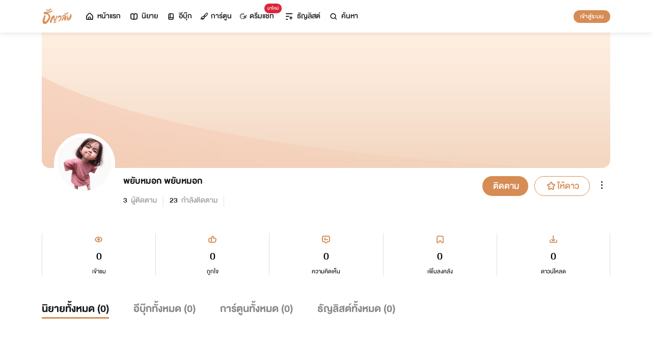

--- FILE ---
content_type: text/html; charset=utf-8
request_url: https://www.tunwalai.com/Profile/11769454
body_size: 40162
content:
<!DOCTYPE html>
<html lang="en">

<head>
    <meta charset="utf-8" />
    <meta name="viewport" content="width=device-width, initial-scale=1.0" />
    <title>ธัญวลัย | นิยาย นวนิยาย นิยายออนไลน์ เขียนนิยายออนไลน์</title>
        <link rel="stylesheet" href="https://cdn.tunwalai.com/lib/bootstrap5/bootstrap.min.css" />
        <link rel="stylesheet" href="https://cdn.tunwalai.com/css/site.css?117dd003300045f3b8374a9f9b2c9252" />
        <link rel="stylesheet" href="https://cdn.tunwalai.com/css/style.css?117dd003300045f3b8374a9f9b2c9252" />
        <link rel="stylesheet" href="https://cdn.tunwalai.com/css/pageList.css" />
        <link rel="stylesheet" href="https://cdn.tunwalai.com/lib/font-awesome/css/all.min.css" />
        <link rel="stylesheet" href="https://cdn.tunwalai.com/lib/wysibb/theme/default/wbbtheme.css" />
        <link rel="stylesheet"
            href="https://cdn.tunwalai.com/fonts/tunwalai-font-style.css?0d398bd6c46c4acabc16d9dc045573d0" />
        <link rel="stylesheet" href="https://cdn.tunwalai.com/lib/jquery-datatable/datatables.min.css" />
        <link rel="stylesheet"
            href="https://cdn.tunwalai.com/lib/swiper/swiper-bundle.min.css?841a60b04e7f4e7e8c141c81458d0afd" />
        <link rel="icon" href="https://cdn.tunwalai.com/favicon.png" />
        <script src="https://cdnjs.cloudflare.com/ajax/libs/jquery/3.5.1/jquery.min.js"></script>
        <script src="//cdnjs.cloudflare.com/ajax/libs/jqueryui/1.11.2/jquery-ui.min.js"></script>
        <script src="https://cdn.tunwalai.com/lib/bootstrap5/popper.min.js"></script>
        <script src="https://cdn.tunwalai.com/lib/bootstrap5/bootstrap.min.js"></script>
        <script src="https://cdn.tunwalai.com/lib/wysibb/jquery.wysibb.min.js"></script>
        <script src="https://cdn.tunwalai.com/lib/swiper/swiper-bundle.min.js?841a60b04e7f4e7e8c141c81458d0afd"></script>
        <script src="https://cdn.tunwalai.com/js/site.js?2"></script>
        <script src="https://cdn.tunwalai.com/js/tunwalai-gtag.js?117dd003300045f3b8374a9f9b2c9252"></script>
        <script src="https://cdn.tunwalai.com/js/tunwalai-core.js?117dd003300045f3b8374a9f9b2c9252"></script>
        <script src="https://cdn.tunwalai.com/js/pinto.js"></script>
    <meta property="og:type" content="website" />
        <meta name="description"
            content="อ่านนิยายออนไลน์ได้ง่ายๆ ทุกที่ทุกเวลา มีนิยายรักหลากหลายให้เลือกสรรกว่า 500,000 เรื่อง! ทั้งโรแมนติก นิยายวาย นิยายแปลถูกลิขสิทธิ์ และอีกมากมาย #อ่านฟินอินสุด หยุดไม่อยู่!" />
        <meta property="og:description"
            content="อ่านนิยายออนไลน์ได้ง่ายๆ ทุกที่ทุกเวลา มีนิยายรักหลากหลายให้เลือกสรรกว่า 500,000 เรื่อง! ทั้งโรแมนติก นิยายวาย นิยายแปลถูกลิขสิทธิ์ และอีกมากมาย #อ่านฟินอินสุด หยุดไม่อยู่!" />
        <meta name="url" content="https://www.tunwalai.com/Profile/11769454" />
        <meta property="og:url" content="https://www.tunwalai.com/Profile/11769454" />
        <meta name="title"
            content="ธัญวลัย | เขียน-อ่านนิยายออนไลน์ อ่านฟินครบรส อินสุดทุกอารมณ์ มีหลายหมวดหมู่ให้เลือกอ่าน ทั้งรายตอนและอีบุ๊ก" />
        <meta property="og:title"
            content="ธัญวลัย | เขียน-อ่านนิยายออนไลน์ อ่านฟินครบรส อินสุดทุกอารมณ์ มีหลายหมวดหมู่ให้เลือกอ่าน ทั้งรายตอนและอีบุ๊ก" />
        <meta name="image" content="https://cdn-th.tunwalai.net/files/responsive/asset/logo/Logo-Tunwalai-shared.jpg" />
        <meta property="og:image" content="https://cdn-th.tunwalai.net/files/responsive/asset/logo/Logo-Tunwalai-shared.jpg" />

    <meta itemprop="is_twitter_large" content="1">
    <meta name="twitter:card" content="summary_large_image">



        <meta name="google-site-verification" content="saiOPVJ3LM1xe9TB6iDWnni-64JQ53Lb8CwrkqFSeVc" />
        <!-- Global site tag (gtag.js) - Google Analytics -->
        <script async src="https://www.googletagmanager.com/gtag/js?id=G-CP1V442T1L"></script>
        <script>
            window.dataLayer = window.dataLayer || [];
            function gtag() { dataLayer.push(arguments); }
            gtag('js', new Date());
            var googleId = 'G-CP1V442T1L';
        </script>
    <script>
        var gtagConfig = {
            'user_id': null
        };
        gtag('config', googleId, gtagConfig);
    </script>

    <style type="text/css">
        .ic-color-gold {
            color: #BE9255;
        }

        @media only screen and (max-width: 425px) {
            .modal-content {
                margin: 30px auto;
                width: 90%;
            }
        }

        .modal-info-title {
            font-family: 'DBHelvethaicaMonX-75Bd';
            font-size: 28px;
            text-align: center;
            color: #191919;
        }

        .modal-info-message {
            font-family: 'DBHelvethaicaMonX-65Med';
            font-size: 20px;
            color: #191919;
        }

        .position-development {
            font-size: 18px;
            font-family: 'DBHelvethaicaMonX-65Med';
            position: fixed;
            width: 100%;
            z-index: 10000;
            top: 0;
            height: 0;
        }

        .development-box {
            width: fit-content;
            background-color: #fff;
            color: #d68c54;
            margin: auto;
            padding: 0 6px;
            border-radius: 8px;
            border-top-right-radius: 0;
            border-top-left-radius: 0;
            border: 1px solid #d68c54;
            border-top-color: #fff;
        }

        #alertOpenAppModal h3 {
            margin-bottom: 6px;
        }

        #alertOpenAppModal .img-app {
            margin-bottom: 16px;
        }

        #alertOpenAppModal .modal-content {
            border-radius: 16px 16px 0 0;
        }
    </style>
<script type="text/javascript">!function(T,l,y){var S=T.location,k="script",D="instrumentationKey",C="ingestionendpoint",I="disableExceptionTracking",E="ai.device.",b="toLowerCase",w="crossOrigin",N="POST",e="appInsightsSDK",t=y.name||"appInsights";(y.name||T[e])&&(T[e]=t);var n=T[t]||function(d){var g=!1,f=!1,m={initialize:!0,queue:[],sv:"5",version:2,config:d};function v(e,t){var n={},a="Browser";return n[E+"id"]=a[b](),n[E+"type"]=a,n["ai.operation.name"]=S&&S.pathname||"_unknown_",n["ai.internal.sdkVersion"]="javascript:snippet_"+(m.sv||m.version),{time:function(){var e=new Date;function t(e){var t=""+e;return 1===t.length&&(t="0"+t),t}return e.getUTCFullYear()+"-"+t(1+e.getUTCMonth())+"-"+t(e.getUTCDate())+"T"+t(e.getUTCHours())+":"+t(e.getUTCMinutes())+":"+t(e.getUTCSeconds())+"."+((e.getUTCMilliseconds()/1e3).toFixed(3)+"").slice(2,5)+"Z"}(),iKey:e,name:"Microsoft.ApplicationInsights."+e.replace(/-/g,"")+"."+t,sampleRate:100,tags:n,data:{baseData:{ver:2}}}}var h=d.url||y.src;if(h){function a(e){var t,n,a,i,r,o,s,c,u,p,l;g=!0,m.queue=[],f||(f=!0,t=h,s=function(){var e={},t=d.connectionString;if(t)for(var n=t.split(";"),a=0;a<n.length;a++){var i=n[a].split("=");2===i.length&&(e[i[0][b]()]=i[1])}if(!e[C]){var r=e.endpointsuffix,o=r?e.location:null;e[C]="https://"+(o?o+".":"")+"dc."+(r||"services.visualstudio.com")}return e}(),c=s[D]||d[D]||"",u=s[C],p=u?u+"/v2/track":d.endpointUrl,(l=[]).push((n="SDK LOAD Failure: Failed to load Application Insights SDK script (See stack for details)",a=t,i=p,(o=(r=v(c,"Exception")).data).baseType="ExceptionData",o.baseData.exceptions=[{typeName:"SDKLoadFailed",message:n.replace(/\./g,"-"),hasFullStack:!1,stack:n+"\nSnippet failed to load ["+a+"] -- Telemetry is disabled\nHelp Link: https://go.microsoft.com/fwlink/?linkid=2128109\nHost: "+(S&&S.pathname||"_unknown_")+"\nEndpoint: "+i,parsedStack:[]}],r)),l.push(function(e,t,n,a){var i=v(c,"Message"),r=i.data;r.baseType="MessageData";var o=r.baseData;return o.message='AI (Internal): 99 message:"'+("SDK LOAD Failure: Failed to load Application Insights SDK script (See stack for details) ("+n+")").replace(/\"/g,"")+'"',o.properties={endpoint:a},i}(0,0,t,p)),function(e,t){if(JSON){var n=T.fetch;if(n&&!y.useXhr)n(t,{method:N,body:JSON.stringify(e),mode:"cors"});else if(XMLHttpRequest){var a=new XMLHttpRequest;a.open(N,t),a.setRequestHeader("Content-type","application/json"),a.send(JSON.stringify(e))}}}(l,p))}function i(e,t){f||setTimeout(function(){!t&&m.core||a()},500)}var e=function(){var n=l.createElement(k);n.src=h;var e=y[w];return!e&&""!==e||"undefined"==n[w]||(n[w]=e),n.onload=i,n.onerror=a,n.onreadystatechange=function(e,t){"loaded"!==n.readyState&&"complete"!==n.readyState||i(0,t)},n}();y.ld<0?l.getElementsByTagName("head")[0].appendChild(e):setTimeout(function(){l.getElementsByTagName(k)[0].parentNode.appendChild(e)},y.ld||0)}try{m.cookie=l.cookie}catch(p){}function t(e){for(;e.length;)!function(t){m[t]=function(){var e=arguments;g||m.queue.push(function(){m[t].apply(m,e)})}}(e.pop())}var n="track",r="TrackPage",o="TrackEvent";t([n+"Event",n+"PageView",n+"Exception",n+"Trace",n+"DependencyData",n+"Metric",n+"PageViewPerformance","start"+r,"stop"+r,"start"+o,"stop"+o,"addTelemetryInitializer","setAuthenticatedUserContext","clearAuthenticatedUserContext","flush"]),m.SeverityLevel={Verbose:0,Information:1,Warning:2,Error:3,Critical:4};var s=(d.extensionConfig||{}).ApplicationInsightsAnalytics||{};if(!0!==d[I]&&!0!==s[I]){var c="onerror";t(["_"+c]);var u=T[c];T[c]=function(e,t,n,a,i){var r=u&&u(e,t,n,a,i);return!0!==r&&m["_"+c]({message:e,url:t,lineNumber:n,columnNumber:a,error:i}),r},d.autoExceptionInstrumented=!0}return m}(y.cfg);function a(){y.onInit&&y.onInit(n)}(T[t]=n).queue&&0===n.queue.length?(n.queue.push(a),n.trackPageView({})):a()}(window,document,{
src: "https://js.monitor.azure.com/scripts/b/ai.2.min.js", // The SDK URL Source
crossOrigin: "anonymous", 
cfg: { // Application Insights Configuration
    connectionString: 'InstrumentationKey=c391b68c-05dd-4d5f-8f76-c559bed61791;IngestionEndpoint=https://southeastasia-0.in.applicationinsights.azure.com/;LiveEndpoint=https://southeastasia.livediagnostics.monitor.azure.com/;ApplicationId=21752518-cca3-4d63-bfd0-09085dff4bf3'
}});</script></head>

<body>
    <header>
        
<style>
    .nav-tabs {
        border-bottom: none;
        padding-top: 12px;
    }

        .nav-tabs .nav-link {
            font-family: "DBHelvethaicaMonX-65Med";
            font-size: 20px;
            color: #888888;
            margin: 0 1rem;
            padding: 0;
        }

            .nav-tabs .nav-link:hover {
                border-color: transparent;
            }

            .nav-tabs .nav-link:focus {
                border-color: transparent;
            }

            .nav-tabs .nav-link.active {
                border-color: transparent;
                font-family: "DBHelvethaicaMonX-65Med";
                font-size: 20px;
                color: #191919;
                border-bottom: 2px solid #d68c54;
                border-right-width: 0;
                border-left-width: 0;
                border-top-width: 0;
            }

    .navbar-light .navbar-nav .nav-link {
        color: #191919;
    }

    .inbox-not-found {
        margin-top: 90px;
        text-align: center;
    }

    .inbox-image-type {
        top: unset !important;
        right: -2px !important;
        bottom: -2px !important;
    }

    .noti-box {
        right: 0;
        left: auto !important;
        width: 500px !important;
        height: 600px !important;
        border-radius: 16px;
        overflow-y: auto;
        padding-bottom: unset;
        border: none;
        padding-top: 24px;
    }

    .noti-box-mobile {
        right: 0;
        left: auto !important;
        border-radius: 16px;
        overflow-y: auto;
        padding-bottom: unset;
    }

    .badge-inbox {
        background-color: white;
        border-radius: 50%;
        padding: 2px;
        width: 24px !important;
        height: 24px !important;
    }

    .inbox-header {
        font-size: 28px;
        font-family: "DBHelvethaicaMonX-75Bd";
    }

    .new-sub-inbox-sign {
        font-size: 4px;
        background-color: #db2638;
        color: #db2638;
        margin: auto 4px !important;
    }

    .new-inbox-sign {
        font-size: 14px;
        font-family: 'DBHelvethaicaMonX-65Med';
        background-color: #db2638;
        border-radius: 17px;
        color: #fff;
        left: 0;
        top: 4px;
        height: 17px;
        min-width: 19px;
        padding: 0 4px;
        font-weight: normal;
        line-height: normal;
    }

    .inbox-tab {
        cursor: pointer;
        padding: 12px 24px;
        border-bottom: 1px solid #eaeaea;
    }

    .inbox-unread-tab {
        background-color: #fff7f2;
    }

    .inbox-message-title {
        font-size: 20px;
        font-family: "DBHelvethaicaMonX-75Bd";
        word-break: break-word;
    }

    .navbar-toggler {
        border-color: transparent !important;
    }

        .navbar-toggler:focus,
        .navbar-toggler:active,
        .navbar-toggler-icon:focus {
            outline: none;
            box-shadow: none;
            margin: 0;
        }

    .navbar {
        height: 64px;
        z-index: 10 !important;
        box-shadow: 0 2px 10px 0 rgba(0, 0, 0, 0.05);
        font-family: "DBHelvethaicaMonX-65Med";
        font-size: 20px;
        color: #191919;
    }

        .navbar.navbar-app-bar {
            height: 46px;
            box-shadow: none;
        }

    .navbar-img-icon {
        max-height: 32px;
        max-width: 60px;
    }

    .nav-item {
        display: flex;
    }

        .nav-item .dropdown-toggle::after {
            display: none;
        }

    .nav-link {
        display: flex;
        padding-right: 0.5rem;
        padding-left: 0.5rem;
        margin: auto;
    }

    .dropdown-menu {
        box-shadow: 0 2px 10px 0 rgb(0 0 0 / 10%);
    }

    .dropdown-divider {
        border: 2px solid #eaeaea;
        margin: 0.5rem;
    }

    .navbar-menu {
        margin: auto;
        display: inline;
    }

    .menu-image {
        width: 32px;
        height: 32px;
    }

    .navbar-nav {
        flex-direction: row;
    }

    .navbar-icon {
        margin-top: auto;
        margin-bottom: auto;
        margin-right: 5px;
    }

    .dropdown-item {
        display: flex;
    }

    .menu-img {
        width: 24px;
        height: 24px;
        margin-right: 5px;
    }

    .menu-collapse-fixed-top {
        position: fixed;
        top: 0;
        left: 0;
        right: 0;
        height: 100%;
        background-color: #ffffff;
        transition: none;
        overflow-x: hidden;
        z-index: 1200;
    }

        .menu-collapse-fixed-top .content {
            display: block;
        }

    .menu-collapse-under-navbar {
        position: fixed;
        top: 64px;
        left: 0;
        right: 0;
        height: 100%;
        background-color: #ffffff;
        transition: none;
        overflow-x: hidden;
        z-index: 1200;
    }

        .menu-collapse-under-navbar .content {
            padding: unset !important;
            margin-bottom: 64px;
        }

    .show {
        width: 100%;
        transition: none;
    }

    .content-divide {
        border: 2px solid #eaeaea;
        margin: 1.5rem 0;
    }

    .accordion-item {
        border: none;
        font-size: 24px;
        color: #191919;
        font-family: "DBHelvethaicaMonX-65Med";
        margin-top: 10px;
    }

    .accordion-body {
        padding-top: 0;
        padding-bottom: 0;
    }

    .disable-list-style {
        list-style-type: none;
        padding-left: 0;
        margin-bottom: 0;
    }

    .accordion-button {
        padding: 0;
        color: #191919 !important;
        background-color: #ffffff !important;
        box-shadow: none;
        font-size: 24px;
    }

        .accordion-button::after {
            font-family: "tunwalaifont";
            background-image: none;
            content: "\e962";
            height: unset;
        }

        .accordion-button:not(.collapsed) {
            box-shadow: none;
        }

            .accordion-button:not(.collapsed)::after {
                font-family: "tunwalaifont";
                background-image: none;
                content: "\e99d";
                transform: none;
                box-shadow: none;
            }

        .accordion-button:focus {
            box-shadow: none;
        }

        .accordion-button.no-sub::after {
            display: none;
        }

    .menu-profile {
        font-size: 24px;
        font-family: "DBHelvethaicaMonX-65Med";
    }

    .pull-alignment-middle {
        margin-top: auto;
        margin-bottom: auto;
        margin-right: 10px;
    }

    .pull-alignment-right {
        margin: auto;
        margin-right: 0;
    }

    .user-display-name {
        font-size: 24px;
        font-family: "DBHelvethaicaMonX-75Bd";
    }

    .user-email {
        font-size: 20px;
        font-family: "DBHelvethaicaMonX-55";
        color: #888;
    }

    .inbox-message-date {
        font-family: 'MNPaethai-Med';
        font-size: 16px;
        color: #888;
    }

    .tag-new-inbox {
        font-family: "DBHelvethaicaMonX-65Med";
        padding: 0 8px;
    }

    .mobile-menu {
        line-height: 1;
        padding-top: 24px;
    }

    #forWriterDropdown:focus {
        outline: none;
    }

    .ps-12 {
        padding-left: 12px;
    }

    #btn-close-navbar {
        padding-right: 0 !important;
        padding-bottom: 0 !important;
    }

    #btn-close-navbar i {
        top: 1px;
        position: relative;
    }

    /*equal lg*/
    @media (max-width: 991px) {
        .navbar {
            padding: 0;
        }
    }
</style>


<div class="fixed-top">
    <nav class="navbar navbar-app-bar bg-white d-none" id="nav-bar-top">
        <div class="container">
            <div class="row g-0 w-100">
                <div class="col-auto align-self-center">
                    <img src="https://cdn-th.tunwalai.net/files/responsive/asset/tanya/app-icon.png" alt="Tunwalai">
                </div>
                <div class="col ps-12">
                    <h2 class="mb-0 f-size-sm lh-1">Tunwalai ธัญวลัย</h2>
                    <p class="mb-0 font-14 lh-1">เพื่อประสบการณ์ที่ดีกว่าบนมือถือ</p>
                </div>
                <div class="col-auto">
                    <button class="btn btn-tunwalai-outline btn-sm" id="open-app" onclick="OpenAppOrStore()">เปิดแอป</button>
                    <button type="button" id="btn-close-navbar" class="btn btn-sm bg-white" onclick="closeAppTopBar()">
                        <i class="icon-tunwalai-line-cross"></i>
                    </button>
                </div>
            </div>
        </div>
    </nav>
    <nav class="navbar navbar-expand-lg navbar-light bg-light">
        <div class="container">
            <div class="navbar-left">
                <div class="navbar-menu">
                    <a class="navbar-brand" href="/">
                        <img class="navbar-img-icon" src="https://cdn-th.tunwalai.net/files/responsive/asset/logo/Logo - Tunwalai - Tunwalai.png" alt="tunwalai_logo" />
                    </a>
                </div>
            </div>
            <div class="d-flex d-lg-none">
                <ul class="navbar-nav me-auto mb-lg-0">
                        <li class="nav-item" style="padding: .25rem;">
                            <a class="nav-link" style="font-size: 24px;" href="/Search/Story">
                                <i class="navbar-icon icon-tunwalai-line-magnifying"></i>
                            </a>
                        </li>
                        <li class="nav-item" style="padding: .25rem;">
                            <button class="btn btn-tunwalai btn-sm login-button">เข้าสู่ระบบ</button>
                        </li>
                </ul>
            </div>
            <div class="navbar-collapse">
                <ul class="navbar-nav navbar-main-nav me-auto mb-2 mb-lg-0">
                    <li class="nav-item ">
                        <a class="nav-link" href="/" title="หน้าแรก">
                            <i class="navbar-icon icon-tunwalai-line-home"></i> หน้าแรก
                        </a>
                    </li>
                    <li class="nav-item ">
                        <a class="nav-link" href="/Story" title="นิยาย">
                            <i class="navbar-icon icon-tunwalai-line-novel"></i> นิยาย
                        </a>
                    </li>
                    <li class="nav-item ">
                        <a class="nav-link" href="/Ebook" title="อีบุ๊ก">
                            <i class="navbar-icon icon-tunwalai-line-ebook"></i> อีบุ๊ก
                        </a>
                    </li>
                    <li class="nav-item ">
                        <a class="nav-link" href="/Comic" title="การ์ตูน">
                            <i class="navbar-icon icon-tunwalai-line-comic font-14"></i> การ์ตูน
                        </a>
                    </li>
                    <li class="nav-item position-relative">
                        <a class="nav-link" href="https://character.tunwalai.com" title="ดรีมแชท">
                            <span class="badge new-inbox-sign position-absolute" style="left: 88%; top: -2px; transform: translateX(-50%); font-size: 12px; padding: 2px 6px; height: auto; min-width: auto;">มาใหม่</span>
                            <i class="navbar-icon icon-tunwalai-dream-chat font-14"></i> ดรีมแชท
                        </a>
                    </li>
                    <li class="nav-item ">
                        <a class="nav-link" href="/tunlists" title="ธัญลิสต์">
                            <i class="navbar-icon icon-tunwalai-line-tunlist ms-1"></i> ธัญลิสต์
                        </a>
                    </li>
                    <li class="nav-item">
                        <a class="nav-link" href="/Search/Story"><i class="navbar-icon icon-tunwalai-line-magnifying"></i> ค้นหา</a>
                    </li>
                </ul>
                
               
                <div class="d-flex d-none d-lg-block">
                    <ul class="navbar-nav me-auto mb-2 mb-lg-0">
                            <li class="nav-item">
                                <button class="btn btn-tunwalai btn-sm login-button">เข้าสู่ระบบ</button>
                            </li>
                    </ul>
                </div>
            </div>
        </div>
    
    </nav>
    <div class="swiper-container bg-white" id="scroll-nav">
        <ul class="swiper-wrapper p-0">
            <li class="swiper-slide ">
                <a class="nav-link" href="/" title="หน้าแรก">
                    <i class="navbar-icon icon-tunwalai-line-home"></i> หน้าแรก
                </a>
            </li>
            <li class="swiper-slide ">
                <a class="nav-link" href="/Story" title="นิยาย">
                    <i class="navbar-icon icon-tunwalai-line-novel"></i> นิยาย
                </a>
            </li>
            <li class="swiper-slide ">
                <a class="nav-link" href="/Ebook" title="อีบุ๊ก">
                    <i class="navbar-icon icon-tunwalai-line-ebook"></i> อีบุ๊ก
                </a>
            </li>
            <li class="swiper-slide ">
                <a class="nav-link" href="/Comic" title="การ์ตูน">
                    <i class="navbar-icon icon-tunwalai-line-comic font-14"></i> การ์ตูน
                </a>
            </li>
            <li class="swiper-slide position-relative">
                <a class="nav-link" href="https://character.tunwalai.com" title="ดรีมแชท">
                    <span class="badge new-inbox-sign position-absolute" style="left: 88%; top: 0px; transform: translateX(-50%); font-size: 10px; padding: 1px 4px; height: auto; min-width: auto;">มาใหม่</span>
                    <i class="navbar-icon icon-tunwalai-dream-chat font-14"></i> ดรีมแชท
                </a>
            </li>
            <li class="swiper-slide ">
                <a class="nav-link" href="/tunlists" title="ธัญลิสต์">
                    <i class="navbar-icon icon-tunwalai-line-tunlist ms-1"></i> ธัญลิสต์
                </a>
            </li>
            <li class="swiper-slide search-nav">
                <a class="nav-link m-0" href="/Search/Story">
                    <i class="navbar-icon icon-tunwalai-line-magnifying"></i> ค้นหา
                </a>
            </li>
        </ul>
    </div>
    
</div>
<div class="modal fade" id="confirmActivateModal" data-keyboard="false" data-backdrop="static">
    <div class="modal-dialog">
        <div class="modal-content">
            <div class="modal-body">
                <div class="float-end position-relative">
                    <button type="button" class="btn-close" data-bs-dismiss="modal" aria-label="Close"></button>
                </div>
                <div class="modal-info-title w-100" id="modalTitle">ปลดล็อกแอปธัญวลัย (แอนดรอยด์)</div>
                <div class="modal-info-message text-center mt-3 px-3">
                   เนื่องจากเหตุผลทางเทคนิคบางประการ ทำให้ผู้ใช้งานแอปธัญวลัยบนแอนดรอยด์ต้องทำการยืนยันเพื่อปลดล็อกระบบทั้งหมดของแอปก่อน จึงจะสามารถใช้งานแอปได้เหมือนเดิม
                    <br />หากท่านอยากให้แอปกลับมาเป็นเหมือนเดิม กรุณากด "ยืนยัน"
                </div>
                <div class="pt-16 d-flex">
                    <button type="button" class="btn btn-tunwalai-outline w-100 mr-16" data-bs-dismiss="modal">ยกเลิก</button>
                    <button type="button" id="btnAcivate" class="btn btn-tunwalai w-100 ">ยืนยัน</button>
                </div>
            </div>
        </div>
    </div>
</div>
<div class="modal fade" id="ActivatedModal" data-keyboard="false" data-backdrop="static">
    <div class="modal-dialog">
        <div class="modal-content">
            <div class="modal-body">
                <div class="float-end position-relative">
                    <button type="button" class="btn-close" data-bs-dismiss="modal" aria-label="Close"></button>
                </div>
                <div class="modal-info-message text-center mt-3">
                   คุณได้กดยืนยันเพื่อปลดล็อกแอปธัญวลัย (แอนดรอยด์) แล้ว สามารถใช้แอปแบบปกติได้เลยนะคะ :)
                </div>
                <div class="pt-16 d-flex">
                    <button type="button" id="btnOpenApp" class="btn btn-tunwalai w-100 ">เปิดแอปธัญวลัย</button>
                </div>
            </div>
        </div>
    </div>
</div>

<input type="hidden" id="messagePageCursor" value="" />
<input type="hidden" id="announcePageCursor" value="" />
<input type="hidden" id="totalNewCount" value="0" />
<input type="hidden" id="messageNewBadgeCount" value="0" />
<input type="hidden" id="announceNewBadgeCount" value="0" />

<script type="text/javascript">
    $(document).ready(function () {
        var isInboxMessageFirstLoad = true;
        var isInboxAnnouncementFirstLoad = true;
        var isUserBalanceFirstLoad = true;
        $("#inboxDropdown").click(function () {
            $("#inboxMessageTab").click();
        });

        $("#inboxDropdownMobile").click(function () {
            $("#inboxMessageMoblieTab").click();
        });

        $("#inboxMessageTab").click(function () {
            RemoveBadgeNew(false);
            if (isInboxMessageFirstLoad) {
                isInboxMessageFirstLoad = false;
                LoadMoreMsgInboxItems(true);
            }
        });

        $("#inboxMessageMoblieTab").click(function () {
            RemoveBadgeNew(false);
            if (isInboxMessageFirstLoad) {
                isInboxMessageFirstLoad = false;
                LoadMoreMsgInboxItems(true);
            }
        });

        $("#inboxAnnouncementTab").click(function () {
            RemoveBadgeNew(true);
            if (isInboxAnnouncementFirstLoad) {
                isInboxAnnouncementFirstLoad = false;
                LoadMoreAnnounceInboxItems(true);
            }
        });

        $("#inboxAnnouncementMobileTab").click(function () {
            RemoveBadgeNew(true);
            if (isInboxAnnouncementFirstLoad) {
                isInboxAnnouncementFirstLoad = false;
                LoadMoreAnnounceInboxItems(true);
            }
        });

        $(".profile-navbar").click(function () {
            if (isUserBalanceFirstLoad) {
                isUserBalanceFirstLoad = false;
                LoadUserBalanceData();
            }
        });

        $('#messageLoadMoreBtn').click(function () {
            $(this).hide();
            LoadMoreMsgInboxItems(false);
        });

        $('#messageLoadMoreBtnMobile').click(function () {
            $(this).hide();
            LoadMoreMsgInboxItems(false);
        });

        $('#announceLoadMoreBtn').click(function () {
            $(this).hide();
            LoadMoreAnnounceInboxItems(false);
        });

        $('#announceLoadMoreBtnMobile').click(function () {
            $(this).hide();
            LoadMoreAnnounceInboxItems(false);
        });

         $("#unlock-android").click(function () {
            if(!isUnlockAndroid)
            {
                CheckActivateUser();
            }
            else
            {
                ShowActivatedModal();
            }
        });

        $("#mobile-unlock-android").click(function () {
            $("#xsToggleMenuProfile").click();
            if(!isUnlockAndroid)
            {
                CheckActivateUser();
            }
            else
            {
                ShowActivatedModal();
            }
        });

        $("#btnAcivate").click(function () {
            ActivateUser();
        });

        $("#btnOpenApp").click(function () {
            goToStore();
        });

        var swiperNavbar = new Swiper("#scroll-nav", {
            slidesPerView: "auto",
            freeMode: {
                enabled: true,
                //sticky: true
            },
            spaceBetween: 6,
            mousewheel: true
        });

    });

    function RemoveBadgeNew(isFromAnnouncementTab) {
        var isMessageBadgeHide = $(".inboxMessageNewBadge").hasClass("d-none");
        var isAnnouncementBadgeHide = $(".inboxAnnouncementNewBadge").hasClass("d-none");
        if (isFromAnnouncementTab) {
            if (!isAnnouncementBadgeHide) {
                $(".inboxAnnouncementNewBadge").addClass("d-none");
            }

            if (isMessageBadgeHide) {
                $(".inboxNewBadge").addClass("d-none");
            }
            else {
                UpdateInboxNewCount($("#announceNewBadgeCount").val());
            }
        }
        else {
            if (!isMessageBadgeHide) {
                $(".inboxMessageNewBadge").addClass("d-none");
            }

            if (isAnnouncementBadgeHide) {
                $(".inboxNewBadge").addClass("d-none");
            }
            else {
                UpdateInboxNewCount($("#messageNewBadgeCount").val());
            }
        }
    }

    function UpdateInboxNewCount(decrease) {
        var total = $("#totalNewCount").val();
        total -= decrease;
        var totalText = total > 99 ? "99+" : total;
        $(".new-inbox-sign").html(totalText);
    }

    function LoadMoreMsgInboxItems(isFirstLoad) {
        $.ajax({
            url: '/MemberInbox/LoadMoreMsgInbox',
            type: "POST",
            data: {
                cursor: $('#messagePageCursor').val(),
            },
            success: function (data) {
                if (data.isSuccess) {
                    if (data.totalItemCount > 0) {
                        $('#messagePageCursor').val(data.nextPage);
                        $('#inboxMessageData').append(data.items);
                        $('#inboxMessageDataMobile').append(data.items);
                        $('#messageLoadMoreBtn').show();
                        $('#messageLoadMoreBtnMobile').show();
                    }
                    else {
                        if (isFirstLoad) {
                            $(".inbox-message-not-found").show();
                        }
                    }

                    //add click event handle
                    $('.msg-type').on("click", function () {
                        var url = $(this).attr('data-markReadUrl');
                        var webLink = $(this).attr('data-webLink');
                        var unreadMsg = $(this).hasClass("inbox-unread-tab")
                        if (unreadMsg) {
                            $(this).removeClass('inbox-unread-tab');
                            $.ajax({
                                url: url,
                                type: "GET",
                                success: function (data) {
                                }
                            });
                        }

                        if (webLink !== '') {
                            window.location = webLink;
                        }
                    });

                    if (isFirstLoad) {
                        var badgeCount = $("#messageNewBadgeCount").val();
                        var msgItem = "#inboxMessageData > .msg-type";
                        var msgItemMobile = "#inboxMessageDataMobile > .msg-type";
                        ApplyNewBadge(badgeCount, msgItem);
                        ApplyNewBadge(badgeCount, msgItemMobile);
                        ResetCount('/MemberInbox/ResetMsgCount');
                    }
                }
            },
            error: function (err) {
                if (isFirstLoad) {
                    $(".inbox-message-not-found").show();
                }
            }
        });
    }

    function LoadUserBalanceData() {
        $.ajax({
            url: '/Home/LoadUserBalanceData',
            type: "GET",
            success: function (response) {
                $('.user-coin-text').text(response.coinBalance);
                $('.user-ticket-text').text(response.ticketBalance);
                $('.user-key-text').text(response.keyBalance);
                $('.user-vip-text').text(response.vipText);
            },
            error: function (err) {
                $('.user-coin-text').text(0);
                $('.user-ticket-text').text(0);
                $('.user-key-text').text(0);
                $('.user-vip-text').text("ไม่มีสิทธิ์ VIP");
            }
        });
    }

    function LoadMoreAnnounceInboxItems(isFirstLoad) {
        $.ajax({
            url: '/MemberInbox/LoadMoreAnnounceInbox',
            type: "POST",
            data: {
                cursor: $("#announcePageCursor").val(),
            },
            success: function (data) {
                if (data.isSuccess) {
                    if (data.totalItemCount > 0) {
                        $('#announcePageCursor').val(data.nextPage);
                        $('#inboxAnnouncementData').append(data.items);
                        $('#inboxAnnouncementDataMobile').append(data.items);
                        $('#announceLoadMoreBtn').show();
                        $('#announceLoadMoreBtnMobile').show();
                    }
                    else {
                        if (isFirstLoad) {
                            $(".inbox-announcement-not-found").show();
                        }
                    }

                    //add click event handle
                    $('.announce-type').on("click", function () {
                        var url = $(this).attr('data-markReadUrl');
                        var webLink = $(this).attr('data-webLink');
                        var unreadAnnounce = $(this).hasClass("inbox-unread-tab")
                        if (unreadAnnounce) {
                            $(this).removeClass('inbox-unread-tab');
                            $.ajax({
                                url: url,
                                type: "GET",
                                success: function () {
                                }
                            });
                        }

                        if (webLink !== '') {
                            window.location = webLink;
                        }
                    });

                    if (isFirstLoad) {
                        var badgeCount = $("#announceNewBadgeCount").val();
                        var announceItem = "#inboxAnnouncementData > .announce-type";
                        var announceItemMobile = "#inboxAnnouncementDataMobile > .announce-type";
                        ApplyNewBadge(badgeCount, announceItem);
                        ApplyNewBadge(badgeCount, announceItemMobile);
                        ResetCount('/MemberInbox/ResetAnnounceCount');
                    }
                }
            },
            error: function (err) {
                if (isFirstLoad) {
                    $(".inbox-announcement-not-found").show();
                }
            }
        });
    }

    function ApplyNewBadge(badgeCount, itemPosition) {
        var item = $(itemPosition);
        for (var i = 0; i < badgeCount; i++) {
            $(item[i]).find(".tag-new-inbox").show();
        }
    }

    function ResetCount(resetUrl) {
        $.ajax({
            url: resetUrl,
            type: "POST",
            success: function (data) {
            }
        });
    }

</script>

    </header>
    <div id="main-body">
        <div class="position-fixed top-1 w-100" style="z-index: 100000;">
            <div id="successToast" class="toast toast-success m-auto show" style="display: none;" role="alert"
                aria-live="assertive" aria-atomic="true">
                <div class="toast-body">
                    <div class="toast-icon-correct"><i class="icon-tunwalai-line-check"></i></div>
                    <span class="toastSuccessTitleMessage" id="toastSuccessTitleMessage">สำเร็จ </span>
                    <span class="toastSuccessMessage" id="toastSuccessMessage"></span>
                </div>
            </div>
        </div>
        <div class="position-fixed top-1 w-100" style="z-index: 100000;">
            <div id="errorToast" class="toast toast-error m-auto show" style="display: none;" role="alert"
                aria-live="assertive" aria-atomic="true">
                <div class="toast-body">
                    <div class="toast-icon-error"><i class="icon-tunwalai-line-cross"></i></div>
                    <span class="toastErrorTitleMessage" id="toastErrorTitleMessage">ไม่สำเร็จ </span>
                    <span class="toastErrorMessage" id="toastErrorMessage"></span>
                </div>
            </div>
        </div>
        
<style>
    .profile-cover {
        border-radius: 0 0 16px 16px;
        max-height: 275px;
        overflow: hidden;
        background-repeat: no-repeat;
        background-position: center;
        background-size: cover;
    }

    .profile-img {
        width: 120px;
        height: 120px;
        margin-top: -68px;
        border: solid 8px #fff;
    }

    .text-grey {
        color: #888;
    }

    .font-20 {
        font-size: 20px;
    }

    .font-med65 {
        font-family: 'DBHelvethaicaMonX-65Med';
    }

    .font-55 {
        font-family: 'DBHelvethaicaMonX-55';
    }

    .total_sub p::after {
        content: "|";
        height: auto;
        width: auto;
        color: #eeeeee;
        padding: 0px 10px;
        font-size: 2rem;
        font-weight: lighter;
    }

    .list-inline {
        padding-left: 0;
        list-style: none;
    }

    .list-inline-item {
        display: inline-block;
    }

        .list-inline-item:not(:last-child) {
            margin-right: 0.5rem;
        }

    #ddlHeadMenu {
        position: relative;
        top: 6px;
    }

        #ddlHeadMenu:focus-visible {
            outline: unset;
        }

        #ddlHeadMenu:focus {
            outline: none;
        }

    .dropdown-toggle::after {
        border: none;
    }

    .dropdown-menu {
        width: 117px;
    }

    .dropdown-menu--top-bar {
        min-width: 159px;
        border-radius: 8px;
        box-shadow: 0 2px 10px 0 rgba(0, 0, 0, 0.1);
        border: none;
        padding: 12px 0;
    }

    .dropdown-menu.dropdown-menu--top-bar.show {
        transform: none !important;
        right: 0 !important;
        left: auto !important;
        top: 35px !important;
    }

    .dropdown-menu--top-bar li a {
        padding: 5px 16px;
        display: flex;
        align-items: center;
        font-size: 20px;
        font-family: 'DBHelvethaicaMonX-65Med';
        white-space: nowrap;
    }

        .dropdown-menu--top-bar li a i {
            margin-right: 11px;
            font-size: 24px;
        }

        .dropdown-menu--top-bar li a:hover {
            color: #191919 !important;
            background: #fff7f2;
        }

    .donate-writer {
        text-align: center;
        margin-top: 16px;
    }

    .donate-box {
        width: 202px;
        height: 48px;
        padding: 8px 25px 20px 27px;
        margin: 16px 10px 6px 0;
        border-radius: 8px;
        border: solid 1px #ddd;
        background-color: #fff;
        text-align: center;
        cursor: pointer;
    }

    .donate-radio > input[type=radio]:checked + label {
        border: solid 1px #d68c54;
        background-color: #fff7f2;
    }

    .comment-row {
        border-bottom: solid 1px #eaeaea;
        min-height: 100px;
    }

    #fanboardList .comment-row {
        border-bottom: none;
        border-top: solid 1px #eaeaea;
        padding-top: 16px;
        padding-bottom: 8px;
    }

    #fanboardList tr:first-child .comment-row {
        border-top: none;
    }

    .comment-commenter {
        font-family: DBHelvethaicaMonX-65Med;
        font-size: 20px;
    }

    .comment-message {
        font-family: MNPaethai;
        font-size: 20px;
    }

        .comment-message img {
            height: 75px;
        }

    .comment-chapter {
        font-family: MNPaethai-Med;
        font-size: 16px;
        color: #888;
    }

    .comment-reply-button {
        margin-top: 50px;
        font-family: DBHelvethaicaMonX-65Med;
        font-size: 20px;
        color: #d68c54;
        cursor: pointer;
    }

    .comment.table thead {
        display: none !important;
    }

    table.dataTable {
        border-bottom: none !important;
    }

        table.dataTable thead th {
            border-bottom: none !important;
        }

    .wbb-toolbar {
        font-size: 20px;
        line-height: 1.4;
    }

    .table-no-data {
        height: 88px;
        border-radius: 8px;
        background-color: #fafafa;
        margin-top: 48px;
    }

    .table-no-data-text {
        font-family: DBHelvethaicaMonX-65Med;
        font-size: 20px;
        color: #888;
    }

    .del-comment {
        cursor: pointer;
        border: none;
        background: transparent;
    }

    .story-tab-detail {
        font-size: 24px;
    }

    .story-segment img {
        max-width: 90%;
        height: auto !important;
    }

    .story-segment.collapse {
        max-height: 98px;
        position: relative;
        display: block;
        overflow: hidden;
    }

        .story-segment.collapse::after {
            position: absolute;
            left: 0;
            bottom: -65px;
            width: 100%;
            height: 80px;
            content: "";
            background: linear-gradient(to bottom, #ffffff4f 0%,#ffffffd6 50%);
        }

        .story-segment.collapse p {
            line-height: 1.2;
            font-family: 'MNPaethai';
        }

        .story-segment.collapse.show {
            max-height: none;
            height: auto;
        }

            .story-segment.collapse.show::after {
                display: none;
            }

    .collapse-story {
        font-size: 20px !important;
        font-family: 'DBHelvethaicaMonX-65Med';
    }

    .story-stats-icon {
        color: #d68c54;
    }

    .main-content {
        padding: 0;
    }

    .library-header {
        line-height: 1;
        margin-bottom: 26px;
        font-family: 'DBHelvethaicaMonX-65Med';
        font-size: 20px;
        padding: 32px 0 5px 0;
        z-index: 1001;
    }

    .sub-header {
        font-size: 28px;
        font-family: 'DBHelvethaicaMonX-75Bd';
    }

    #searchData h2,
    #searchTunlistData h2 {
        font-family: 'DBHelvethaicaMonX-65Med';
        font-size: 20px;
        margin-top: -10px;
    }

    .sub-header.active {
        color: #191919;
        border-bottom: 3px solid #d68c54;
    }

    .sub-header > a {
        color: #888;
    }

    .sub-header {
        font-size: 28px;
    }

        .sub-header.active a {
            color: #191919;
        }

    .stats-text,
    .comment-amout a {
        color: #d68c54 !important;
    }

    .page-topic {
        font-size: 32px;
        font-family: "DBHelvethaicaMonX-75Bd";
    }

        .page-topic a {
            color: #888;
        }

    .blog-comment-content {
        margin-bottom: 48px;
    }

    .small-column-auto {
        padding: 1px 0 1px 24px;
        margin-bottom: 10px;
    }

    .stats-group .col:nth-child(odd) {
        border-right: solid 1px #ddd;
    }

    .stats-group i {
        margin-right: 12px;
    }

    .dropdown-menu-text {
        font-family: DBHelvethaicaMonX-65Med;
        font-size: 20px;
        color: #191919;
    }

    /*Fan board*/
    #fanboard-message,
    .wysibb {
        border-radius: 8px;
    }

    #fanboard-message {
        padding: 4px 16px;
        font-size: 20px;
        font-family: 'MNPaethai';
    }

    /*sound switch btn*/
    .switch {
        position: relative;
        display: inline-block;
        width: 44px;
        height: 24px;
    }

        .switch input {
            opacity: 0;
            width: 0;
            height: 0;
        }

    .slider {
        position: absolute;
        cursor: pointer;
        top: 0;
        left: 0;
        right: 0;
        bottom: 0;
        background-color: #ccc;
        -webkit-transition: .4s;
        transition: .4s;
    }

        .slider:before {
            position: absolute;
            content: "";
            height: 20px;
            width: 20px;
            left: 2px;
            bottom: 2px;
            background-color: white;
            -webkit-transition: .4s;
            transition: .4s;
        }

    input:checked + .slider {
        background-color: #06c7a0;
    }

    input:focus + .slider {
        box-shadow: 0 0 1px #2196F3;
    }

    input:checked + .slider:before {
        -webkit-transform: translateX(20px);
        -ms-transform: translateX(20px);
        transform: translateX(20px);
    }

    .slider.round {
        border-radius: 34px;
    }

        .slider.round:before {
            border-radius: 50%;
        }
    .fanboard-nav {
        min-width: 139px;
        max-width: 139px;
    }
        .fanboard-nav.show,
        .comment-nav.show,
        .review-nav,
        .storefront-nave.show {
            right: 0 !important;
            left: auto !important;
            transform: none !IMPORTANT;
            top: 35px !important;
        }
        .review-nav {
            right: 8px !important;
        }
    #fanboardMenu,
    #commentMenu {
        height: 24px;
    }

    #commentMenu {
        position: relative;
        top: 6px;
    }
        #fanboardMenu.show {
            width: auto !important; 
        }

    .comment-nav,
    .review-nav {
        min-width: 63px;
        max-width: 63px;
    }

    .storefront-nav {
        min-width: 112px;
        max-width: 112px;
    }

    #comment-message-validate i {
        top: 3px;
    }

    .icon-cart-cross {
        width: 25px;
        height: 24px;
        display: block;
        background-repeat:no-repeat;
        background-image: url("data:image/svg+xml,%3Csvg width='25' height='24' viewBox='0 0 25 24' fill='none' xmlns='http://www.w3.org/2000/svg'%3E%3Cpath d='M8.95414 20.1349C9.70304 20.1349 10.3101 19.5277 10.3101 18.7789C10.3101 18.03 9.70304 17.4229 8.95414 17.4229C8.20525 17.4229 7.59814 18.03 7.59814 18.7789C7.59814 19.5277 8.20525 20.1349 8.95414 20.1349Z' fill='white'/%3E%3Cpath d='M15.2803 20.1349C16.0292 20.1349 16.6363 19.5277 16.6363 18.7789C16.6363 18.03 16.0292 17.4229 15.2803 17.4229C14.5314 17.4229 13.9243 18.03 13.9243 18.7789C13.9243 19.5277 14.5314 20.1349 15.2803 20.1349Z' fill='white'/%3E%3Cpath d='M19.5693 7.91395C19.097 7.46278 18.4653 7.21687 17.8123 7.22995H7.9123L7.7383 5.84295C7.67406 5.29795 7.41182 4.79555 7.00142 4.43125C6.59102 4.06694 6.06107 3.86612 5.5123 3.86695H5.1213C4.8537 3.86695 4.59706 3.97325 4.40783 4.16248C4.21861 4.3517 4.1123 4.60834 4.1123 4.87595V4.87595C4.1123 5.14355 4.21861 5.40019 4.40783 5.58942C4.59706 5.77864 4.8537 5.88495 5.1213 5.88495H5.5123C5.56698 5.88564 5.6195 5.90639 5.65987 5.94326C5.70025 5.98014 5.72567 6.03056 5.7313 6.08495L6.7403 13.9939C6.80403 14.5385 7.06554 15.0407 7.47517 15.4052C7.8848 15.7697 8.41401 15.971 8.9623 15.9709H15.7693C16.5789 15.9702 17.3659 15.704 18.0097 15.213C18.6535 14.7221 19.1184 14.0335 19.3333 13.2529L20.1713 10.2059C20.2831 9.80437 20.2859 9.38025 20.1794 8.97723C20.0729 8.57421 19.8609 8.20685 19.5653 7.91295L19.5693 7.91395ZM17.3943 12.7189C17.2957 13.0734 17.084 13.3859 16.7914 13.6089C16.4987 13.8318 16.1412 13.953 15.7733 13.9539H8.9663C8.9115 13.9537 8.85874 13.9331 8.81827 13.8961C8.7778 13.8592 8.75251 13.8085 8.7473 13.7539L8.1723 9.24695H17.9123C17.9643 9.24648 18.0156 9.25808 18.0624 9.28083C18.1091 9.30357 18.1499 9.33685 18.1816 9.37804C18.2133 9.41923 18.235 9.46721 18.245 9.51821C18.255 9.56921 18.2531 9.62183 18.2393 9.67195L17.3943 12.7189Z' fill='white'/%3E%3Cpath d='M5.11531 17.6569L17.8432 4.92899C18.0308 4.74145 18.2851 4.63609 18.5503 4.63609C18.8156 4.63609 19.0699 4.74145 19.2574 4.92899C19.445 5.11652 19.5503 5.37087 19.5503 5.63609C19.5503 5.90131 19.445 6.15566 19.2574 6.3432L6.52952 19.0711C6.34199 19.2587 6.08763 19.364 5.82242 19.364C5.5572 19.364 5.30285 19.2587 5.11531 19.0711C4.92777 18.8836 4.82242 18.6292 4.82242 18.364C4.82242 18.0988 4.92777 17.8444 5.11531 17.6569V17.6569Z' fill='white'/%3E%3C/svg%3E%0A");
    }

    .hide-post .img-circle,
    .hide-post .comment-commenter,
    .hide-post .comment-message,
    .hide-post .comment-amout {
        opacity: 0.5;
    }

    .hide-post .comment-message {
        font-style: italic;
    }

    table.dataTable#fanboardList tbody td {
        padding-top: 0;
        padding-bottom: 0;
    }

    [contenteditable=true]:empty:not(:focus):before {
        content: "แสดงความคิดเห็นเลย...";
        color: #888;
    }

    .small-column-auto p {
        color: #000;
    }

    .pointer {
        cursor: pointer;
    }

    #statsModal hr {
        opacity: 1;
        background-color: #EAEAEA;
        margin: 1.5rem 0;
    }

    .item-content .badge-md img.badge-icon {
        height: 24px !important;
        width: 24px !important;
    }

    

    @media (min-width: 1400px) {
        .main-content .container.container-inner,
        .blog-comment-content .container {
            max-width: 980px;
            margin: 0 auto;
        }
    }

    @media (min-width: 768px) {
        .md-position-absolute {
            position: absolute !important;
        }

        .blog-comment-content {
            margin-bottom: 68px;
        }

        .stats-group .col:nth-child(odd) {
            border-right: none;
        }

        .stats-group .col {
            border-left: solid 1px #ddd;
        }

            .container-visitor .stats-group .col:nth-child(4),
            .container-owner .stats-group .col:nth-child(7) {
                border-right: solid 1px #ddd !important;
            }

        .stats-group .small-column-auto {
            flex-direction: column;
        }

        .small-column-auto {
            padding: 1px 0;
            margin-bottom: 0;
        }

        .row-cols-md-8>* {
            flex: 0 0 auto;
            width: 12.4%;
        }

        .stats-group i {
            margin-right: 0;
            margin-bottom: 7px;
        }

        .stats-group p {
            font-size: 28px;
            margin-bottom: 7px !important;
        }

            .stats-group p.story-stats-text {
                font-size: 16px;
                font-family: "DBHelvethaicaMonX-55";
                margin: 0 !important;
            }

        .container-visitor .stats-group .col:first-child {
            order: 0;
        }

        .container-visitor .stats-group .col:nth-child(3) {
            order: 1;
        }

        .container-visitor .stats-group .col:last-child {
            order: 2;
        }

        .container-visitor .stats-group .col:nth-child(2) {
            order: 3;
        }

        .container-visitor .stats-group .col:nth-child(4) {
            order: 4;
        }

        .container-owner .stats-group .col:nth-child(5) {
            order: 7;
        }

        .container-owner .stat-group .col:nth-child(6) {
            order: 5;
        }

        .container-owner .stats-group .col:nth-child(7) {
            order: 8;
        }

        .container-owner .stats-group .col:nth-child(8) {
            order: 6;
        }
    }

    @media (max-width: 767px) {
        .btn-star {
            width: 37px;
            height: 37px;
            padding: 0 !important;
            justify-content: center;
        }
        .page-topic,
        .page-topic a {
            font-size: 28px;
        }

        .container-owner .stats-group .col:nth-child(6) {
            order: 2;
        }

        .container-owner .stats-group .col:nth-child(2) {
            order: 3;
            border-right: solid 1px #ddd;
        }

        .container-owner .stats-group .col:nth-child(8) {
            order: 4;
        }

        .container-owner .stats-group .col:nth-child(3) {
            order: 5;
        }

        .container-owner .stats-group .col:nth-child(4) {
            order: 7;
        }

        .container-owner .stats-group .col:nth-child(5) {
            order: 6;
            border-right: none;
        }

        .container-owner .stats-group .col:nth-child(7) {
            order: 8;
            border-right: none;
        }

        .section-title {
            font-size: 28px;
        }
    }

    @media (max-width: 579px) {
        .page-topic a {
            font-size: 20px;
        }
    }

    @media (max-width: 575px) {
        .table-no-data {
            margin-top: 0;
        }

        #commentCount {
            position: relative !important;
            top: 0px !important;
            left: 0px !important;
        }
    }

    @media (max-width: 320px) {
        .small-column-auto {
            padding-left: 4px;
        }
        .stats-group i {
            margin-right: 4px;
        }
    }

    .align-center {
        text-align: center
    }

    .align-right {
        text-align: right
    }

    .align-left {
        text-align: justify;
        text-indent: 30px;
    }

        .align-left.unindented {
            text-align: left;
            text-indent: 0px;
        }

    .bold {
        font-weight: bold;
    }

    .italic {
        font-style: italic;
    }

    .indent {
        text-indent: 30px;
    }

    .header {
        font-weight: bold;
        font-size: 1.5em;
    }

    .subheader {
        font-weight: bold;
        font-size: 1.25em;
    }

    #fanboardList .comment-row .col-auto {
        max-width: 32px;
    }

    @media (max-width: 320px) {
        .sub-header {
            font-size: 24px;
        }

        .sub-header.me-5 {
            margin-right: 14px !important;
        }

        .page-topic a,
        #onLabel {
            font-size: 18px;
        }
    }

    @media (max-width: 290px) {
        .page-topic a {
            font-size: 17px;
        }
        #onLabel {
            font-size: 14px;
        }
        .page-topic.me-4 {
            margin-right: 8px !important;
        }
    }

</style>

<section class="profile-header">
    <div class="container">
        <div class="row">
            <div class="col-12">
                <div class="profile-cover w-100 d-flex justify-content-end">
                    <img src="https://cdn-th.tunwalai.net/files/member/default-cover-profile.jpg" alt="Profile cover" class="img-fluid img-cover mx-auto w-100" />
                </div>

                <div class="d-xl-flex flex-row justify-content-between mb-3 w-100 position-relative">
                    <div class="d-md-inline-flex flex-row">
                        <div class="me-md-3 ms-md-4 position-relative text-center">
                                <img src="https://cdn-th.tunwalai.net/files/profile/11769454/638797542208016755-member.jpg" class="profile-img rounded-circle img-cover" alt="profile avatar" />
                        </div>
                        <div class="lh-1" style="padding-top: 12px;">
                            <h1 id="displayName" class="fw-bolder mb-0 text-center text-md-start f-bold-75 font-24">
                                พยับหมอก พยับหมอก
                            </h1>
                            <div class="align-items-center d-flex flex-column flex-md-row py-2">
                                <div class="mb-2 mb-md-0 total_sub d-flex align-items-center font-20">
                                    <p class="align-items-center d-flex mb-0">
                                        <span style="cursor: pointer;" id="followerBtn">
                                            <span id="totalSub" class="font-med65">3</span>
                                            <span class="text-grey ms-1 font-55">ผู้ติดตาม</span>
                                        </span>
                                    </p>
                                    <p class="align-items-center d-flex mb-0">
                                        <span style="cursor: pointer;" id="followingBtn">
                                            <span id="totalFollowing" class="font-med65">23</span>
                                            <span class="text-grey ms-1 font-55">กำลังติดตาม</span>
                                        </span>
                                    </p>
                                </div>
                                <ul class="social mb-0 list-inline">
                                </ul>
                            </div>
                        </div>
                    </div>
                    <div class="d-flex justify-content-center pt-3">

                            <button id="unfollow" type="button" class="btn btn-tunwalai-outline align-items-center me-2 ms-2 justify-content-center ps-0 pe-0" style="width: 110px;">
                                ติดตามแล้ว
                            </button>
                            <button id="follow" type="button" class="btn btn-tunwalai align-items-center me-2 ms-2 justify-content-center" style="width: 90px;">
                                ติดตาม
                            </button>
                                <div class="col-auto">
                                    <a class="btn btn-tunwalai-outline btn-star d-flex align-items-center me-2 ms-1" href="/Home/CallServiceLogin?returnUrl=%2Fprofile%2F11769454">
                                        <i class="icon-tunwalai-line-star md-me-1"></i> <span class="d-none d-md-block">ให้ดาว</span>
                                    </a>
                                </div>
                            <div class="col-auto text-end position-relative">
                                <a href="#" class="dropdown-toggle d-flex ms-1" id="ddlHeadMenu" data-bs-toggle="dropdown" aria-expanded="false">
                                    <i class="icon-tunwalai-line-kebab" style="font-size: 24px; font-weight: 400;"></i>
                                </a>
                                <ul class="dropdown-menu dropdown-menu--top-bar" style="width: 220px" aria-labelledby="ddlHeadMenu">
                                        <li onclick="block_user(1)" style="cursor: pointer">
                                            <a class="dropdown-menu-text" data-bs-toggle="modal" data-bs-target="#shareModal">
                                                <i class="icon-tunwalai-line-block"></i>บล็อกผู้ใช้งาน
                                            </a>
                                        </li>
                                </ul>
                            </div>
                    </div>

                </div>
            </div>
        </div>
    </div>
</section>

<section class="main-content">
    <div class="container container-inner">
        
     </div>
     <div class="container container-visitor container-inner">
        <div class="row row-cols-2 row-cols-md-5 g-0 mt-4 stats-group">
                <div class="col text-left">
                    <div class="small-column-auto d-flex align-items-center">
                        <i class="icon-tunwalai-line-eye font-24 story-stats-icon"></i>
                        <p class="font-20 font-med65 mb-0 lh-1">0</p>
                        <p class="ms-2 font-med65 story-stats-text font-20 mb-0 lh-1">เข้าชม</p>
                    </div>
                </div>
                <div class="col text-left">
                <div class="small-column-auto d-flex align-items-center pointer" id="bookmarkModal">
                        <i class="icon-tunwalai-line-bookmark font-24 story-stats-icon"></i>
                        <p class="font-20 font-med65 mb-0 lh-1">0</p>
                        <p class="ms-2 font-med65 story-stats-text font-20 mb-0 lh-1">เพิ่มลงคลัง</p>
                    </div>
                </div>
                <div class="col text-left">
                <div class="small-column-auto d-flex align-items-center pointer" id="likeModal">
                        <i class="icon-tunwalai-line-thumb font-24 story-stats-icon"></i>
                        <p class="font-20 font-med65 mb-0 lh-1">0</p>
                        <p class="ms-2 font-med65 story-stats-text font-20 mb-0 lh-1">ถูกใจ</p>
                    </div>
                </div>
                <div class="col text-left">
                    <div class="small-column-auto d-flex align-items-center">
                        <i class="icon-tunwalai-line-download font-24 story-stats-icon"></i>
                        <p class="font-20 font-med65 mb-0 lh-1">0</p>
                        <p class="ms-2 font-med65 story-stats-text font-20 mb-0 lh-1">ดาวน์โหลด</p>
                    </div>
                </div>
                <div class="col text-left">
                <div class="small-column-auto d-flex align-items-center pointer" id="commentModal">
                        <i class="icon-tunwalai-line-comment font-24 story-stats-icon"></i>
                        <p class="font-20 font-med65 mb-0 lh-1" id="stat_comment">0</p>
                        <p class="ms-2 font-med65 story-stats-text font-20 mb-0 lh-1">ความคิดเห็น</p>
                    </div>
                </div>
        </div>
     </div>

     <div id="store-list-data">

     </div>

     <div class="container container-inner">
        <div class="library-header position-relative" id="myWorks">
            <div class="justify-content-center">
                <div class="row">
                    <div class="col-12 mt-16 d-flex">
                        <h2 class="sub-header sub-header--story active me-5 active">
                            <a href="#novellibrary" id="story-btn">นิยายทั้งหมด (<span id="total_story"></span>)</a>
                        </h2>
                        <h2 class="sub-header sub-header--ebook me-5">
                            <a href="#ebooklibrary" id="ebook-btn">อีบุ๊กทั้งหมด (<span id="total_ebook"></span>)</a>
                        </h2>
                        <h2 class="sub-header sub-header--comic me-5">
                            <a href="#comiclibrary" id="comic-btn">การ์ตูนทั้งหมด (<span id="total_comic"></span>)</a>
                        </h2>
                        <h2 class="sub-header sub-header--tunlist">
                            <a href="#tunlistlibrary" id="tunlist-btn">ธัญลิสต์ทั้งหมด (<span id="total_tunlist"></span>)</a>
                        </h2>
                    </div>
                </div>
            </div>
        </div>
        <div class="row row-section mt-0 pb-5 hide" id="searchData">
        </div>
        <div class="row row-section mt-0 pb-5 d-none emptyData">
            <div class="empty-state">
                <p class="text-center mt-4 mt-md-5">
                    <img src="https://cdn-th.tunwalai.net/files/responsive/asset/tanya/tunya_writer.png" alt="No data available">
                </p>
                <p class="text-center nodata font-24"></p>
            </div>
        </div>
    </div>
</section>

<section class="blog-comment-content">
    <div class="container mb-3" style="border-radius: 8px;">
        <div class="row g-0 pb-16">
                <div class="d-flex col-7 mb-2">
                    <h2 class="page-topic mb-2 sub-header sub-header-comment active me-4 me-md-5">
                            
                        <a href="#comment" title="แสดงความคิดเห็น" id="btn-comment">แสดงความคิดเห็น</a>
                    </h2>
                        <h2 class="page-topic sub-header sub-header-fanboard mb-2">
                            <a href="#fanboard" title="แฟนบอร์ด" id="btn-fanboard">แฟนบอร์ด</a>
                        </h2>
                </div>
                <div class="col-5 d-flex align-items-center justify-content-end mb-md-0 mb-3">
                </div>
                <div class="show-comment">
                        <div class="col-12 mb-4">
                               <style>
    .comment-signup {
        background-color: #FFF7F2;
        border-radius: 8px;
        border: solid 1px #FFF7F2;
        height: 175px;
        padding: 45px;
    }
</style>
<div class="col-12 text-center comment-signup" >    
    <p class="font-20 f-normal-65">กรุณาเข้าสู่ระบบเพื่อแสดงความคิดเห็น</p>
    <button onclick="redirectLogin('')" class="btn btn-tunwalai login-button-review f-normal-65 font-24">เข้าสู่ระบบ</button>
</div>
<script>
        $(".login-button-review").click(function () {
            window.location.href = "/Home/CallServiceLogin?returnUrl=" + window.location.pathname;
        });
</script>

                        </div>
                </div>
                    <div class="show-fanboard d-none" id="fanboard">
                            <style>
    .comment-signup {
        background-color: #FFF7F2;
        border-radius: 8px;
        border: solid 1px #FFF7F2;
        height: 175px;
        padding: 45px;
    }
</style>
<div class="col-12 text-center comment-signup" >    
    <p class="font-20 f-normal-65">กรุณาเข้าสู่ระบบเพื่อพิมพ์ข้อความบนแฟนบอร์ด</p>
    <button onclick="redirectLogin('#fanboard')" class="btn btn-tunwalai login-button-review f-normal-65 font-24">เข้าสู่ระบบ</button>
</div>
<script>
        $(".login-button-review").click(function () {
            window.location.href = "/Home/CallServiceLogin?returnUrl=" + window.location.pathname;
        });
</script>

                    </div>
            
        </div>
        <div class="show-comment">
            <div class="col-12 comments position-relative mt-3">
                <input id="loginId" name="loginId" type="hidden" value="0" />
                <input id="profileId" name="profileId" type="hidden" value="11769454" />
                <input id="statusAdmin" name="statusAdmin" type="hidden" value="False" />
                <h2 class="page-topic position-relative md-position-absolute mb-0" style="top: -50px;" id="commentCount">ความคิดเห็นทั้งหมด (<span id="totalComment"></span>)</h2>
                <div id="noDataComments" style="padding-bottom: 50px;">
                    <div class="table-no-data align-items-center d-flex justify-content-center"><span class="table-no-data-text ">ยังไม่มีการแสดงความคิดเห็น</span></div>
                </div>

                <table style=" width: 100%; table-layout: fixed; margin-bottom: 10px; margin-top: 10px;" id="tbComment"></table>
                
            </div>

            <div id="commentReply"></div>
        </div>
            <div class="show-fanboard d-none">
                <div class="col-12 comments position-relative mt-2">
                    <div class="page-topic position-relative md-position-absolute" id="fanboardCount">แฟนบอร์ดทั้งหมด (<span id="totalFanboard"></span>)</div>
                    <div id="noDataFanboard" class="d-none">
                        <div class="table-no-data align-items-center d-flex justify-content-center"><span class="table-no-data-text">ไม่มีแฟนบอร์ด</span></div>
                    </div>
                    <div class="col-12 container-fanboard-datatable">
                        <table class="table mb-4 pb-1 pt-2" id="fanboardList">
                            <thead>
                                <tr>
                                    <th></th>
                                </tr>
                            </thead>
                            <tbody>
                                    <tr>
                                        <td class="border-0">
                                            <div class="comment-row row col-12 g-0 ">
                                                <div class="col-auto position-relative">
                                                        <a href="/profile/13277955">
                                                            <img class="img-circle" title="avatar" src="https://cdn-th.tunwalai.net/files/profile/13277955/638398360211993312-member.jpg" height="32" width="32" style="margin-right:19px;" />
                                                        
                                                        </a>
                                                </div>
                                                <div class="col-7 col-md-9 ps-3">
                                                        <a href="/profile/13277955" class="text-truncate comment-commenter">
                                                            อ่อนระทวย
                                                        </a>
                                                      
                                                    <div class="comment-message one-line-text">
                                                        ฝากติดตามผลงานด้วยน่ะครับ
                                                    </div>
                                                    <div class="comment-amout d-flex align-items-center font-20 font-med65">
                                                            <a href="/Fanboard/topic/12653?viewerOokbeeNumericId=0&amp;profileOokbeeNumericId=36543557" title="Fan board topic" class="d-flex align-items-center" )>
                                                                <i class="icon-tunwalai-line-message me-1"></i>ข้อความ (1)
                                                            </a>
                                                    </div>
                                                </div>
                                                <div class="col-3 col-md-2 ms-auto">
                                                    <div class="d-flex flex-row justify-content-end align-items-end mb-1 position-relative">
                                                        <span class="text-end fanboard-content-date time-ago" data-time-ago="2023-12-16T16:14:25.1300000Z">12/16/2023 16:14:25</span>
                                                    </div>
                                                </div>
                                            </div>
                                        </td>
                                    </tr>
                                    <tr>
                                        <td class="border-0">
                                            <div class="comment-row row col-12 g-0 ">
                                                <div class="col-auto position-relative">
                                                        <a href="/profile/9695734">
                                                            <img class="img-circle" title="avatar" src="https://cdn-th.tunwalai.net/files/member/default-new-avatar.png" height="32" width="32" style="margin-right:19px;" />
                                                        
                                                        </a>
                                                </div>
                                                <div class="col-7 col-md-9 ps-3">
                                                        <a href="/profile/9695734" class="text-truncate comment-commenter">
                                                            sata
                                                        </a>
                                                      
                                                    <div class="comment-message one-line-text">
                                                        โอเคค่าา
                                                    </div>
                                                    <div class="comment-amout d-flex align-items-center font-20 font-med65">
                                                            <a href="/Fanboard/topic/8779?viewerOokbeeNumericId=0&amp;profileOokbeeNumericId=36543557" title="Fan board topic" class="d-flex align-items-center" )>
                                                                <i class="icon-tunwalai-line-message me-1"></i>ข้อความ (3)
                                                            </a>
                                                    </div>
                                                </div>
                                                <div class="col-3 col-md-2 ms-auto">
                                                    <div class="d-flex flex-row justify-content-end align-items-end mb-1 position-relative">
                                                        <span class="text-end fanboard-content-date time-ago" data-time-ago="2022-06-21T05:49:57.9230000Z">06/21/2022 05:49:57</span>
                                                    </div>
                                                </div>
                                            </div>
                                        </td>
                                    </tr>
                            </tbody>
                        </table>

                    </div>
                </div>

            </div>

        <style>
    .emotion-body {
        overflow-y:scroll;
        height: 400px;
    }

    .emotion-body::-webkit-scrollbar {
        display: none;
    }

    .emotion-body {
      -ms-overflow-style: none; 
      scrollbar-width: none; 
    }
</style>

<div id="dialog-modal-show-emotions" class="modal fade">
    <div class="modal-dialog">
        <div class="modal-content">
            <div class="modal-body">
                 <div class="float-end position-relative">
                    <button type="button" class="btn-close" data-bs-dismiss="modal" aria-label="Close"></button>
                </div>
                <div class="modal-info-title w-100">เลือกสติกเกอร์</div>
                <div class="emotion-body">
                    <div class="row emotion-ui">
                        <ul>
                                <li>
                                    <img src="https://cdn-th.tunwalai.net/files/emotions/1.gif" onclick='Emotions(this);' />
                                </li>
                                <li>
                                    <img src="https://cdn-th.tunwalai.net/files/emotions/11.gif" onclick='Emotions(this);' />
                                </li>
                                <li>
                                    <img src="https://cdn-th.tunwalai.net/files/emotions/1158925_4598997.gif" onclick='Emotions(this);' />
                                </li>
                                <li>
                                    <img src="https://cdn-th.tunwalai.net/files/emotions/14.gif" onclick='Emotions(this);' />
                                </li>
                                <li>
                                    <img src="https://cdn-th.tunwalai.net/files/emotions/15.gif" onclick='Emotions(this);' />
                                </li>
                                <li>
                                    <img src="https://cdn-th.tunwalai.net/files/emotions/16.gif" onclick='Emotions(this);' />
                                </li>
                                <li>
                                    <img src="https://cdn-th.tunwalai.net/files/emotions/18.gif" onclick='Emotions(this);' />
                                </li>
                                <li>
                                    <img src="https://cdn-th.tunwalai.net/files/emotions/2.gif" onclick='Emotions(this);' />
                                </li>
                                <li>
                                    <img src="https://cdn-th.tunwalai.net/files/emotions/3.gif" onclick='Emotions(this);' />
                                </li>
                                <li>
                                    <img src="https://cdn-th.tunwalai.net/files/emotions/5.gif" onclick='Emotions(this);' />
                                </li>
                                <li>
                                    <img src="https://cdn-th.tunwalai.net/files/emotions/6.gif" onclick='Emotions(this);' />
                                </li>
                                <li>
                                    <img src="https://cdn-th.tunwalai.net/files/emotions/64_1.png" onclick='Emotions(this);' />
                                </li>
                                <li>
                                    <img src="https://cdn-th.tunwalai.net/files/emotions/64_19.png" onclick='Emotions(this);' />
                                </li>
                                <li>
                                    <img src="https://cdn-th.tunwalai.net/files/emotions/64_20.png" onclick='Emotions(this);' />
                                </li>
                                <li>
                                    <img src="https://cdn-th.tunwalai.net/files/emotions/64_28.png" onclick='Emotions(this);' />
                                </li>
                                <li>
                                    <img src="https://cdn-th.tunwalai.net/files/emotions/64_35.png" onclick='Emotions(this);' />
                                </li>
                                <li>
                                    <img src="https://cdn-th.tunwalai.net/files/emotions/64_38.png" onclick='Emotions(this);' />
                                </li>
                                <li>
                                    <img src="https://cdn-th.tunwalai.net/files/emotions/64_6.png" onclick='Emotions(this);' />
                                </li>
                                <li>
                                    <img src="https://cdn-th.tunwalai.net/files/emotions/900168017.gif" onclick='Emotions(this);' />
                                </li>
                                <li>
                                    <img src="https://cdn-th.tunwalai.net/files/emotions/907151836.gif" onclick='Emotions(this);' />
                                </li>
                                <li>
                                    <img src="https://cdn-th.tunwalai.net/files/emotions/908077191.gif" onclick='Emotions(this);' />
                                </li>
                                <li>
                                    <img src="https://cdn-th.tunwalai.net/files/emotions/909228961.gif" onclick='Emotions(this);' />
                                </li>
                                <li>
                                    <img src="https://cdn-th.tunwalai.net/files/emotions/913288247.gif" onclick='Emotions(this);' />
                                </li>
                                <li>
                                    <img src="https://cdn-th.tunwalai.net/files/emotions/919002014.gif" onclick='Emotions(this);' />
                                </li>
                                <li>
                                    <img src="https://cdn-th.tunwalai.net/files/emotions/928425071.gif" onclick='Emotions(this);' />
                                </li>
                                <li>
                                    <img src="https://cdn-th.tunwalai.net/files/emotions/931321481.gif" onclick='Emotions(this);' />
                                </li>
                                <li>
                                    <img src="https://cdn-th.tunwalai.net/files/emotions/932442791.gif" onclick='Emotions(this);' />
                                </li>
                                <li>
                                    <img src="https://cdn-th.tunwalai.net/files/emotions/933419740.gif" onclick='Emotions(this);' />
                                </li>
                                <li>
                                    <img src="https://cdn-th.tunwalai.net/files/emotions/935369370.gif" onclick='Emotions(this);' />
                                </li>
                                <li>
                                    <img src="https://cdn-th.tunwalai.net/files/emotions/937005481.gif" onclick='Emotions(this);' />
                                </li>
                                <li>
                                    <img src="https://cdn-th.tunwalai.net/files/emotions/940224679.gif" onclick='Emotions(this);' />
                                </li>
                                <li>
                                    <img src="https://cdn-th.tunwalai.net/files/emotions/940275056.gif" onclick='Emotions(this);' />
                                </li>
                                <li>
                                    <img src="https://cdn-th.tunwalai.net/files/emotions/944503837.gif" onclick='Emotions(this);' />
                                </li>
                                <li>
                                    <img src="https://cdn-th.tunwalai.net/files/emotions/946193729.gif" onclick='Emotions(this);' />
                                </li>
                                <li>
                                    <img src="https://cdn-th.tunwalai.net/files/emotions/950535617.gif" onclick='Emotions(this);' />
                                </li>
                                <li>
                                    <img src="https://cdn-th.tunwalai.net/files/emotions/951204049.gif" onclick='Emotions(this);' />
                                </li>
                                <li>
                                    <img src="https://cdn-th.tunwalai.net/files/emotions/951236191.gif" onclick='Emotions(this);' />
                                </li>
                                <li>
                                    <img src="https://cdn-th.tunwalai.net/files/emotions/952284046.gif" onclick='Emotions(this);' />
                                </li>
                                <li>
                                    <img src="https://cdn-th.tunwalai.net/files/emotions/954168845.gif" onclick='Emotions(this);' />
                                </li>
                                <li>
                                    <img src="https://cdn-th.tunwalai.net/files/emotions/958168993.gif" onclick='Emotions(this);' />
                                </li>
                                <li>
                                    <img src="https://cdn-th.tunwalai.net/files/emotions/958426314.gif" onclick='Emotions(this);' />
                                </li>
                                <li>
                                    <img src="https://cdn-th.tunwalai.net/files/emotions/9bbc76d5.gif" onclick='Emotions(this);' />
                                </li>
                                <li>
                                    <img src="https://cdn-th.tunwalai.net/files/emotions/Cartoon00021.gif" onclick='Emotions(this);' />
                                </li>
                                <li>
                                    <img src="https://cdn-th.tunwalai.net/files/emotions/Cartoon000210.gif" onclick='Emotions(this);' />
                                </li>
                                <li>
                                    <img src="https://cdn-th.tunwalai.net/files/emotions/Cartoon000211.gif" onclick='Emotions(this);' />
                                </li>
                                <li>
                                    <img src="https://cdn-th.tunwalai.net/files/emotions/Cartoon000213.gif" onclick='Emotions(this);' />
                                </li>
                                <li>
                                    <img src="https://cdn-th.tunwalai.net/files/emotions/Cartoon000214.gif" onclick='Emotions(this);' />
                                </li>
                                <li>
                                    <img src="https://cdn-th.tunwalai.net/files/emotions/Cartoon000217.gif" onclick='Emotions(this);' />
                                </li>
                                <li>
                                    <img src="https://cdn-th.tunwalai.net/files/emotions/Cartoon000219.gif" onclick='Emotions(this);' />
                                </li>
                                <li>
                                    <img src="https://cdn-th.tunwalai.net/files/emotions/Cartoon000220.gif" onclick='Emotions(this);' />
                                </li>
                                <li>
                                    <img src="https://cdn-th.tunwalai.net/files/emotions/Cartoon000221.gif" onclick='Emotions(this);' />
                                </li>
                                <li>
                                    <img src="https://cdn-th.tunwalai.net/files/emotions/Cartoon000222.gif" onclick='Emotions(this);' />
                                </li>
                                <li>
                                    <img src="https://cdn-th.tunwalai.net/files/emotions/Cartoon00023.gif" onclick='Emotions(this);' />
                                </li>
                                <li>
                                    <img src="https://cdn-th.tunwalai.net/files/emotions/Cartoon00024.gif" onclick='Emotions(this);' />
                                </li>
                                <li>
                                    <img src="https://cdn-th.tunwalai.net/files/emotions/Cartoon00025.gif" onclick='Emotions(this);' />
                                </li>
                                <li>
                                    <img src="https://cdn-th.tunwalai.net/files/emotions/Cartoon00027.gif" onclick='Emotions(this);' />
                                </li>
                                <li>
                                    <img src="https://cdn-th.tunwalai.net/files/emotions/Green-Ant00002.gif" onclick='Emotions(this);' />
                                </li>
                                <li>
                                    <img src="https://cdn-th.tunwalai.net/files/emotions/Handsom00006.gif" onclick='Emotions(this);' />
                                </li>
                                <li>
                                    <img src="https://cdn-th.tunwalai.net/files/emotions/Huahed00015.gif" onclick='Emotions(this);' />
                                </li>
                                <li>
                                    <img src="https://cdn-th.tunwalai.net/files/emotions/Kikucow00005.gif" onclick='Emotions(this);' />
                                </li>
                                <li>
                                    <img src="https://cdn-th.tunwalai.net/files/emotions/Lady00002.gif" onclick='Emotions(this);' />
                                </li>
                                <li>
                                    <img src="https://cdn-th.tunwalai.net/files/emotions/Moo00002.gif" onclick='Emotions(this);' />
                                </li>
                                <li>
                                    <img src="https://cdn-th.tunwalai.net/files/emotions/Panda00002.gif" onclick='Emotions(this);' />
                                </li>
                                <li>
                                    <img src="https://cdn-th.tunwalai.net/files/emotions/Pink Pig00002.gif" onclick='Emotions(this);' />
                                </li>
                                <li>
                                    <img src="https://cdn-th.tunwalai.net/files/emotions/Pirate00002.gif" onclick='Emotions(this);' />
                                </li>
                                <li>
                                    <img src="https://cdn-th.tunwalai.net/files/emotions/TLC_090-20080408_Thai.gif" onclick='Emotions(this);' />
                                </li>
                                <li>
                                    <img src="https://cdn-th.tunwalai.net/files/emotions/Tiger00021.gif" onclick='Emotions(this);' />
                                </li>
                                <li>
                                    <img src="https://cdn-th.tunwalai.net/files/emotions/Yellow-Head00002.gif" onclick='Emotions(this);' />
                                </li>
                                <li>
                                    <img src="https://cdn-th.tunwalai.net/files/emotions/a550924622.gif" onclick='Emotions(this);' />
                                </li>
                                <li>
                                    <img src="https://cdn-th.tunwalai.net/files/emotions/eta.gif" onclick='Emotions(this);' />
                                </li>
                                <li>
                                    <img src="https://cdn-th.tunwalai.net/files/emotions/f529a952.gif" onclick='Emotions(this);' />
                                </li>
                                <li>
                                    <img src="https://cdn-th.tunwalai.net/files/emotions/f5f49335.gif" onclick='Emotions(this);' />
                                </li>
                                <li>
                                    <img src="https://cdn-th.tunwalai.net/files/emotions/owo2z.gif" onclick='Emotions(this);' />
                                </li>
                                <li>
                                    <img src="https://cdn-th.tunwalai.net/files/emotions/yv01..gif" onclick='Emotions(this);' />
                                </li>
                        </ul>
                    </div>
                </div>
            </div>
            
        </div>
    </div>
</div>

<script type="text/javascript">
    //document.getElementById('myField').value = 'spam-comment';

    var emotionModal = function () {
        $("#dialog-modal-show-emotions").modal('show');
    }

    $(document).ready(function () {
        var wbbOpt = {
            buttons: "bold,italic,underline,emotion",
            allButtons: {
                bold: {
                    buttonHTML: '<i class="icon-tunwalai-line-bold m-auto wbb-toolbar" />'
                },
                italic: {
                    buttonHTML: '<i class="icon-tunwalai-line-italic m-auto wbb-toolbar" />'
                },
                underline: {
                    buttonHTML: '<i class="icon-tunwalai-line-underline m-auto wbb-toolbar" />'
                },
                emotion: {
                    title: "Emotion",
                    buttonHTML: '<i class="icon-tunwalai-line-smile m-auto wbb-toolbar" />',
                    cmd: emotionModal,
                    transform: {
                        '<img src="{SRC}" />': '[img]{SRC}[/img]'
                    }
                }
            }
        }
        $("#editor").wysibb(wbbOpt);
    });

    //var wWidth = $(window).width();
    //if (wWidth > 600) {
    //    $("#dialog-modal-show-emotions").dialog({
    //        width: 590,
    //        height: 500,
    //        modal: true,
    //        autoOpen: false
    //    });
    //}
    //else if (wWidth < 330) {
    //    $("#dialog-modal-show-emotions").dialog({
    //        width: 220,
    //        height: 250,
    //        modal: true,
    //        autoOpen: false
    //    });
    //}
    //else {
    //    $("#dialog-modal-show-emotions").dialog({
    //        width: wWidth * 0.8,
    //        height: 300,
    //        modal: true,
    //        autoOpen: false
    //    });
    //}


    function Emotions(emotions) {
        var src = emotions.src;
        if (src == null) src = "#";
        $("#editor").data('wbb').wbbInsertCallback("emotion", { SRC: src });
        $("#dialog-modal-show-emotions").modal('hide');
    }
</script>

        <div style="display:none;" id="tempData"></div>
        <div style="display:none;" id="tempTunlistData"></div>
        <div style="display:none;" id="tempcomicData"></div>
    </div>
        </section>

        <div id="donateModal" class="modal fade">
    <div class="modal-dialog">
        <div class="modal-content">
            <div class="modal-body">
                <div class="float-end position-relative">
                    <button type="button" class="btn-close" data-bs-dismiss="modal" aria-label="Close"></button>
                </div>
                <div class="modal-info-title w-100" id="modalTitle">ให้ดาวนักเขียน</div>

                <div class="row col-12 donate-radio g-0" >
                    <div class="col-12 donate-writer"><img src="https://cdn-th.tunwalai.net/files/profile/11769454/638797542208016755-member.jpg" class="img-circle" width="120" height="120" /></div>
                    <div class="col-12 donate-writer one-line-text"><span class="dropdown-menu-text">พยับหมอก พยับหมอก</span></div>
                    <div class="col-12 donate-writer" style=" border-radius: 8px; background-color: #fff7f2; width: 420px; height: 48px; padding-top: 9px;">
                        <span class="dropdown-menu-text">100 </span>
                        <img src="https://cdn-th.tunwalai.net/files/responsive/star_90x90.png" width="16" height="16" style=" margin-top: -6px; margin-left: 4px;">
                        <span class="dropdown-menu-text" style="margin:4px;"> = </span>
                        <span class="dropdown-menu-text">100</span>
                        <img src="https://cdn-th.tunwalai.net/files/responsive/tun_coin_v2.png" width="16" height="16" style=" margin-top: -4px; margin-left: 4px;">
                    </div>
                        <input type="radio" id="starAmount0" name="starAmount" value="100" class="btn-check donate-radio" />
                        <label for="starAmount0" class="donate-box" style="width: 48% !important; margin-right: 4% !important;">
                            <span class="dropdown-menu-text">100</span>
                            <img src="https://cdn-th.tunwalai.net/files/responsive/star_90x90.png" width="16" height="16" style="margin-top:-6px;">
                        </label>
                        <input type="radio" id="starAmount1" name="starAmount" value="200" class="btn-check donate-radio" />
                        <label for="starAmount1" class="donate-box" style="width: 48% !important; margin-right: 0px !important;">
                            <span class="dropdown-menu-text">200</span>
                            <img src="https://cdn-th.tunwalai.net/files/responsive/star_90x90.png" width="16" height="16" style="margin-top:-6px;">
                        </label>
                        <input type="radio" id="starAmount2" name="starAmount" value="300" class="btn-check donate-radio" />
                        <label for="starAmount2" class="donate-box" style="width: 48% !important; margin-right: 4% !important;">
                            <span class="dropdown-menu-text">300</span>
                            <img src="https://cdn-th.tunwalai.net/files/responsive/star_90x90.png" width="16" height="16" style="margin-top:-6px;">
                        </label>
                        <input type="radio" id="starAmount3" name="starAmount" value="500" class="btn-check donate-radio" />
                        <label for="starAmount3" class="donate-box" style="width: 48% !important; margin-right: 0px !important;">
                            <span class="dropdown-menu-text">500</span>
                            <img src="https://cdn-th.tunwalai.net/files/responsive/star_90x90.png" width="16" height="16" style="margin-top:-6px;">
                        </label>
                        <input type="radio" id="starAmount4" name="starAmount" value="1000" class="btn-check donate-radio" />
                        <label for="starAmount4" class="donate-box" style="width: 48% !important; margin-right: 4% !important;">
                            <span class="dropdown-menu-text">1,000</span>
                            <img src="https://cdn-th.tunwalai.net/files/responsive/star_90x90.png" width="16" height="16" style="margin-top:-6px;">
                        </label>
                        <input type="radio" id="starAmount5" name="starAmount" value="2000" class="btn-check donate-radio" />
                        <label for="starAmount5" class="donate-box" style="width: 48% !important; margin-right: 0px !important;">
                            <span class="dropdown-menu-text">2,000</span>
                            <img src="https://cdn-th.tunwalai.net/files/responsive/star_90x90.png" width="16" height="16" style="margin-top:-6px;">
                        </label>
                        <input type="radio" id="starAmount6" name="starAmount" value="3000" class="btn-check donate-radio" />
                        <label for="starAmount6" class="donate-box" style="width: 48% !important; margin-right: 4% !important;">
                            <span class="dropdown-menu-text">3,000</span>
                            <img src="https://cdn-th.tunwalai.net/files/responsive/star_90x90.png" width="16" height="16" style="margin-top:-6px;">
                        </label>
                        <input type="radio" id="starAmount7" name="starAmount" value="5000" class="btn-check donate-radio" />
                        <label for="starAmount7" class="donate-box" style="width: 48% !important; margin-right: 0px !important;">
                            <span class="dropdown-menu-text">5,000</span>
                            <img src="https://cdn-th.tunwalai.net/files/responsive/star_90x90.png" width="16" height="16" style="margin-top:-6px;">
                        </label>
                        <input type="radio" id="starAmount8" name="starAmount" value="10000" class="btn-check donate-radio" />
                        <label for="starAmount8" class="donate-box" style="width: 48% !important; margin-right: 4% !important;">
                            <span class="dropdown-menu-text">10,000</span>
                            <img src="https://cdn-th.tunwalai.net/files/responsive/star_90x90.png" width="16" height="16" style="margin-top:-6px;">
                        </label>
                    <div class="mt-4">
                        <button type="button" id="donate-submit" class="btn see-all btn-tunwalai w-100">ตกลง</button>
                    </div>
                </div>
                
            </div>
        </div>
    </div>
</div>
<script type="text/javascript">
    $(document).ready(function () {
        $('#donate-submit').prop('disabled', true);
        $('input[name=starAmount]:radio').change(function () {
            $("#donate-submit").removeAttr('disabled');
        });

        $('#donate-submit').click(function () {
            $('#donate-submit').prop('disabled', true);
            $('#donate-submit').text("กำลังดำเนินการ");
            var amount = $("input[name=starAmount]:checked").val();
            $.ajax({
                type: 'POST',
                url: "/Profile/DonateProfileStar",
                data: {
                    profileOBId: 36543557,
                    amount: amount
                },
                dataType: "json",
                success: function (respone) {
                    if (respone.isSuccess) {
                        AlertToastSuccess("ให้ดาวนักเขียนสำเร็จ", "ขอบคุณสำหรับการสนับสนุนนักเขียน", true);
                    }
                    else {
                        if (respone.redirect) {
                            AlertModalRedirect(respone.errorMsg, null, false, "ซื้อเหรียญ", respone.redirect);
                        }
                        else {
                            AlertModal(respone.errorMsg, null, false);
                        }                     
                    }
                },
                error: function (response) {
                    AlertModal("ทำรายการไม่สำเร็จ", null, false);
                },
                complete: function () {
                    $('#donateModal').modal('hide');
                    $('#donate-submit').text("ตกลง");
                    $("#donate-submit").removeAttr('disabled');
                }
            });
        });
    });
</script>

<div id="deleteModal" class="modal fade"  tabindex="-1" aria-hidden="true">
    <div class="modal-dialog">
        <div class="modal-content">
            <div class="modal-body">
                <div class="float-end position-relative">
                    <button type="button" class="btn-close btn-close-fanboard" data-bs-dismiss="modal" aria-label="Close"></button>
                </div>
                <h4 class="modal-info-title w-100 mb-4 lh-1" id="modalTitleFanboard"></h4>
                <div class="modal-info-message text-center">
                    <p class="mb-4 pb-2">
                        <img src="https://cdn-th.tunwalai.net/files/responsive/asset/tanya/Tanya03.png" alt="Tunya" width="200" height="200" />
                    </p>
                    <p class="f-normal-65 mb-4" id="modalMessageFanboard"></p>
                </div>
                <div class="d-flex flex-row">
                    <button type="button" class="w-100 btn btn-tunwalai-outline me-2" data-bs-dismiss="modal">ยกเลิก</button>
                    <button type="button" id="delete-btn" class="w-100 btn btn-tunwalai ms-1">ตกลง</button>
                </div>
            </div>
        </div>
    </div>
</div>
<script type="text/javascript">
    var deleteItem = '';
    var deleteItemId = null;

    function AlertFanboardModal(message, title, itemToBeDeleted, itemId) {
        deleteItem = itemToBeDeleted;
        deleteItemId = itemId;

        if (title) {
            modalTitle = title;
        }
        if (message) {
            modalMessage = message;
        }

        $("#modalTitleFanboard").html(modalTitle);
        $("#modalMessageFanboard").html(modalMessage);
        $("#deleteModal").modal('show');
    }
</script>

<style>
    .follow-data-not-found {
        text-align: center;
    }

    .follow-data-modal-body {
        overflow-y: auto;
    }

    #followList img {
        min-width : 48px;
    }
</style>
<div class="modal fade" id="followModal" tabindex="-1" aria-hidden="true">
    <div class="modal-dialog">
        <div class="modal-content">
            <div class="modal-body">
                <div class="float-end position-relative">
                    <button type="button" class="btn-close" data-bs-dismiss="modal" aria-label="Close"></button>
                </div>
                <div class="modal-info-title w-100" id="followTitle"></div>
                <div class="modal-info-message">
                    <div class="font-24 f-bold-75">
                        <span id="followSubTitle"></span> (<span id="followCount"></span>)
                    </div>
                    <div class="follow-data-modal-body pe-3 pe-md-4">
                        <div id="followList">

                        </div>
                        <div id="loadFollowDataMoreBtn" class="load-more" style="display: none;">
                            <span>โหลดเพิ่มเติม</span>
                        </div>
                    </div>
                    <div class="follow-data-not-found" style="display: none;">
                        <img src="https://cdn-th.tunwalai.net/files/responsive/asset/tanya/Tanya03.png" style="width: 200px;" />
                        <div class="font-24 pt-24">ไม่พบข้อมูล</div>
                    </div>
                </div>
            </div>
        </div>
    </div>
</div>

<input type="hidden" id="followModalNextCursor" value="" />
<input type="hidden" id="followerCount" value="3" />
<input type="hidden" id="followingCount" value="23" />
<input type="hidden" id="currentFollowType" />

<script>
    function UpdateFollowingCount(isFollow) {
        var fwc = $("#followingCount").val();
        if (isFollow) {
            $("#followingCount").val(+fwc + +1);
        } else {
            $("#followingCount").val(+fwc - +1);
        }
        fwc = $("#followingCount").val();
        $("#totalFollowing").text(numberFormatter(fwc));
        var type = $("#currentFollowType").val();
        if (type == 0) {
            $("#followCount").text(numberFormatter(fwc));
        }
    }

    $(document).ready(function () {
        $("#followingBtn").click(function () {
            GetFollowData(0, true);
        });

        $("#followerBtn").click(function () {
            GetFollowData(1, true);
        });

        $("#loadFollowDataMoreBtn").click(function () {
            GetFollowData($('#currentFollowType').val(), false);
        });

        function SetInitialDataModal(type) {
            var scHeight = screen.height;
            contentHeight = scHeight > 708 ? 508 : scHeight - 200;
            $(".follow-data-modal-body").css("max-height", contentHeight)
            $('#currentFollowType').val(type);
            $('#followModalNextCursor').val("");
            var title = type == 0
                ? "กำลังติดตาม"
                : "ผู้ติดตาม";
            var count = type == 0
                ? $("#followingCount").val()
                : $("#followerCount").val();

            $("#followTitle").text(title);
            $("#followSubTitle").text(title);
            $("#followCount").text(numberFormatter(count));
            $('#loadFollowDataMoreBtn').hide();
            $(".follow-data-not-found").hide();
        }

        function GetFollowData(type, isFirstLoad) {
            $('#loadFollowDataMoreBtn').hide();
            var url = type == 0
                ? '/Profile/LoadFollowing'
                : '/Profile/LoadFollower';

            if (isFirstLoad) {
                SetInitialDataModal(type);
                $('#followList').empty();
            }

            $.ajax({
                url: url,
                type: "GET",
                data: {
                    memberId: 11769454,
                    page: $('#followModalNextCursor').val(),
                },
                success: function (data) {
                    if (data.isSuccess) {
                        if (data.total > 0) {
                            $('#followList').append(data.items);
                            if (!data.isEnd) {
                                $('#followModalNextCursor').val(data.nextPage);
                                $('#loadFollowDataMoreBtn').show();
                            }

                            if (isFirstLoad) {
                                $("#followModal").modal("show");
                            }
                        }
                        else {
                            if (isFirstLoad) {
                                $("#followModal").modal("show");
                                $(".follow-data-not-found").show();
                            }
                        }
                    } else {
                        if (isFirstLoad) {
                            AlertModal(data.errorMsg, null, false);
                        }
                    }
                },
                error: function (err) {
                    if (isFirstLoad) {
                        AlertModal("ระบบเกิดข้อผิดพลาด กรุณาทำข้อมูลใหม่อีกครั้ง.", null, false);
                    }
                }
            });
        }
    });
</script>
<div id="sortStoreFront"></div>
<div class="modal fade" id="statsModal" tabindex="-1" aria-hidden="true">
    <div class="modal-dialog">
        <div class="modal-content">
            <div class="modal-body">
                <div class="float-end position-relative">
                    <button type="button" class="btn-close" data-bs-dismiss="modal" aria-label="Close"></button>
                </div>
                <h4 class="modal-info-title w-100 mb-4 pb-8" id="statsModalTitle"></h4>
                <div class="modal-info-message text-center" id="statsModalMessage">
                    <div class="row mb-4">
                        <div class="col-6 text-start">
                            <span class="text-gray f-normal-65 font-20">นิยาย</span>
                        </div>
                        <div class="col-6 text-end">
                            <span class="text-black f-normal-65 font-18" id="lb_story">0</span>
                        </div>
                    </div>
                    <div class="row mb-4">
                        <div class="col-6 text-start">
                            <span class="text-gray f-normal-65 font-20">การ์ตูน</span>
                        </div>
                        <div class="col-6 text-end">
                            <span class="text-black f-normal-65 font-18" id="lb_comic">0</span>
                        </div>
                    </div>
                    <div class="row mb-4">
                        <div class="col-6 text-start">
                            <span class="text-gray f-normal-65 font-20">ธัญลิสต์</span>
                        </div>
                        <div class="col-6 text-end">
                            <span class="text-black f-normal-65 font-18" id="lb_tunlist">0</span>
                        </div>
                    </div>
                    <div class="row row-disable d-none">
                        <div class="col-6 text-start">
                            <span class="text-gray f-normal-65 font-20">โปรไฟล์</span>
                        </div>
                        <div class="col-6 text-end">
                            <span class="text-black f-normal-65 font-18" id="lb_profile">0</span>
                        </div>
                    </div>
                    <hr/>
                    <div class="row">
                        <div class="col-9 col-md-8 text-start">
                            <span class="text-gray f-normal-65 font-20" id="AmountMessage"></span>
                        </div>
                        <div class="col-3 col-md-4 text-end">
                            <span class="text-black f-normal-65 font-18" id="lb_total">0</span>
                        </div>
                    </div>
                </div>
                <div class="pt-24">
                    <button type="button" class="w-100 btn btn-tunwalai" data-bs-dismiss="modal">ตกลง</button>
                </div>
            </div>
        </div>
    </div>
</div>
<style>
    .share-col {
        display: grid;
        align-items: center;
    }
</style>
<style>
    .sns-share {
        margin: 0 8px;
        cursor: pointer;
    }

    a.sns-share:hover, a.sns-share:focus {
        text-decoration: none;
        color: #000;
    }

    .sns-logo-share {
        width: 36px;
        height: 36px;
    }

    .sns-mobile-right {
        position: fixed;
        right: 0;
        bottom: 30px;
        z-index: 1;
    }

    .copy-link {
        border-radius: 25px;
        background-color: #eaeaea;
        color: #000;
        padding: 6px 12px;
    }
</style>
<script>

    window.fbAsyncInit = function () {

        FB.init({
            appId: '161253984248787',
            xfbml: true,
            version: 'v2.2'
        });

        FB.Event.subscribe(
          'ad.loaded',
          function (placementId) {
              console.log('Audience Network ad loaded');
              document.getElementById('ad_root').style.display = 'block';
          }
        );
        FB.Event.subscribe(
          'ad.error',
          function (errorCode, errorMessage, placementId) {
              console.log('Audience Network error (' + errorCode + ') ' + errorMessage);
          }
        );
    };

    //For Facebook SDK.
    (function (d, s, id) {
        var js, fjs = d.getElementsByTagName(s)[0];
        if (d.getElementById(id)) { return; }
        js = d.createElement(s); js.id = id;
        js.src = "//connect.facebook.net/en_US/sdk.js";
        fjs.parentNode.insertBefore(js, fjs);
    }(document, 'script', 'facebook-jssdk'));

    function CopyUrl(shareUrl) {
        navigator.clipboard.writeText(shareUrl);
        AlertToastSuccess("คัดลอกลิงก์สำเร็จ", null, true);
    }

    function ShareOnFacebook(shareUrl) {
        FB.ui({
            method: 'share',
            href: shareUrl,
        }, function (response) { });
    }

    function ShareOnTwitter(shareUrl) {
        var link = "https://twitter.com/share?url=" + shareUrl;
        window.open(link, '', 'resizable=yes,scrollbars=yes');
    }

    function ShareOnLine(shareUrl) {
        var link = "https://social-plugins.line.me/lineit/share?url=" + shareUrl;
        window.open(link, '', 'resizable=yes,scrollbars=yes');
    }
</script>
<div id="shareLinkModal" class="modal fade">
    <div class="modal-dialog">
        <div class="modal-content text-center" style="max-width: 390px; margin: auto;">
            <div class="modal-body">
                <div class="float-end position-relative">
                    <button type="button" class="btn-close" data-bs-dismiss="modal" aria-label="Close"></button>
                </div>
                <div class="modal-info-title w-100" id="modalTitle">แชร์</div>
                <div class="col-12 row g-0" style="padding-top: 25px;padding-bottom: 12px;">
                    <div class="col share-col">
                        <a class="sns-share" id="shareFacebookUrl">
                            <img src="https://cdn-th.tunwalai.net/files/responsive/tun_award/icon/ic_facebook.png" alt="Facebook" height="32" width="32" />
                            <div class="med-16-black">Facebook</div>
                        </a>
                    </div>
                    <div class="col share-col">
                        <a class="sns-share" id="shareTwitterUrl">
                            <img src="https://cdn-th.tunwalai.net/files/responsive/tun_award/icon/ic_twitter.png" alt="Twitter" height="32" width="32" />
                            <div class="med-16-black">Twitter</div>
                        </a>
                    </div>
                    <div class="col share-col">
                        <a class="sns-share" id="shareLineUrl">
                            <img src="https://cdn-th.tunwalai.net/files/responsive/tun_award/icon/ic_line.png" alt="Line" height="32" width="32" />
                            <div class="med-16-black">LINE</div>
                        </a>
                    </div>
                    <div class="col share-col">
                        <a class="sns-share" id="shareButtonUrl">
                            <i class="fas fa-link" style="width: 32px; height: 32px; background-color: #eaeaea; border-radius: 20px; line-height: 30px; "></i>
                            <div class="med-16-black">คัดลอกลิงก์</div>
                        </a>
                    </div>
                </div>
            </div>
        </div>
    </div>
</div>
<script>
    function OpenShareLinkModal(shareUrl) {
        $("#shareFacebookUrl").bind("click", function () {
            ShareOnFacebook(shareUrl);
        });
        $("#shareTwitterUrl").bind("click", function () {
            ShareOnTwitter(shareUrl);
        });
        $("#shareLineUrl").bind("click", function () {
            ShareOnLine(shareUrl);
        });
        $("#shareButtonUrl").bind("click", function () {
            CopyUrl(shareUrl);
        });
        $("#shareLinkModal").modal("show");
    }
</script>
<script src="/lib/jquery-datatable/datatables.min.js"></script>
<script src="/lib/moment/moment-with-locales.min.js"></script>
<script src="/lib/jquery-datatable/Plugins/pagination/select.js"></script>
<script src="/lib/jquery-cookie/jquery.cookie.js"></script>
<script>

    var tableComment;
    $('#noDataComments').hide();

    $(document).ready(function () {
        if ('False' == 'True') {
            $("#unfollow").show();
            $("#follow").hide();
        }
        else {
            $("#unfollow").hide();
            $("#follow").show();
        }


        getStoryList();
        getEbookList(true);
        getTunlist(true);
        getComicList(true);
        getStoreFrontData();

        function getStoryList () {
            $.ajax({
                url: '/Profile/GetNovelListItem?profileId=11769454',
                method:'Get',
                success: function (data) {
                    if (data.trim() == "") {
                        $("#searchData").hide();
                        $(".emptyData").removeClass('d-none');
                        $(".emptyData .empty-state .nodata").html("ยังไม่มีนิยาย");
                        $('#total_story').text(0);
                    }
                    else {
                        $("#searchData").show();
                        $(".emptyData").addClass('d-none');
                        $("#searchData").html(data);
                        var total = $('#part_total_story').val();
                        if (total) {
                            $('#total_story').text(numberWithCommas(total));
                        } else {
                            $('#total_story').text("");
                        }
                        
                    }
                },
                error: function (er) {
                    AlertModal(er, null, false);
                }
            });
        }

        function getEbookList (isFirstTime) {
            $.ajax({
                url: '/Profile/GetEbookListItem?profileOBId=36543557',
                method:'Get',
                success: function (data) {
                    if (isFirstTime) {
                        if (data.trim() == "") {
                            $('#total_ebook').text(0);
                        }
                        else {
                            $("#tempData").html(data);
                            var total = $('#part_total_ebook').val();
                            if (total) {
                                $('#total_ebook').text(numberWithCommas(total));
                            } else {
                                $('#total_ebook').text("");
                            }
                            $("#tempData").empty();
                        }
                    }
                    else {
                        if (data.trim() == "") {
                            $("#searchData").hide();
                            $(".emptyData").removeClass('d-none');
                            $(".emptyData .empty-state .nodata").html("ยังไม่มีอีบุ๊ก");
                        }
                        else {
                            $("#searchData").show();
                            $(".emptyData").addClass('d-none');
                            $("#searchData").html(data);
                        }
                    }

                },
                error: function (er) {
                    AlertModal(er, null, false);
                }
            });
        }

        function getTunlist (isFirstTime) 
        {
            $.ajax({
                url: '/Profile/GetTunlists?profileId=11769454',
                method:'Get',
                success: function (data) {
                    if(isFirstTime)
                    {
                        if (data.trim() == "") {
                            $('#total_tunlist').text(0);
                        }
                        else {
                            $("#tempTunlistData").html(data);
                            var total = $('#part_total_tunlist').val();
                            if (total) {
                                $('#total_tunlist').text(numberWithCommas(total));
                            } else {
                                $('#total_tunlist').text(0);
                            }
                            $("#tempTunlistData").empty();
                        }
                    }
                    else
                    {
                        if (data.trim() == "") {
                            $("#searchData").hide();
                            $(".emptyData").removeClass('d-none');
                            $(".emptyData .empty-state .nodata").html("ยังไม่มีธัญลิสต์");
                            $('#total_tunlist').text(0);
                        }
                        else {
                            $("#searchData").show();
                            $(".emptyData").addClass('d-none');
                            $("#searchData").html(data);
                            var total = $('#part_total_tunlist').val();
                            if (total) {
                                $('#total_tunlist').text(numberWithCommas(total));
                            } else {
                                $('#total_tunlist').text(0);
                            }
                        
                        }
                    }
                  
                },
                error: function (er) {
                    AlertModal(er, null, false);
                }
            });
        }

        function getComicList (isFirstTime) {
            $.ajax({
                url: '/Profile/GetComics?profileId=11769454',
                method:'Get',
                success: function (data) {
                    if(isFirstTime)
                    {
                        if (data.trim() == "") {
                            $('#total_comic').text(0);
                        }
                        else {
                            $("#tempcomicData").html(data);
                            var total = $('#part_total_comic').val();
                            if (total) {
                                $('#total_comic').text(numberWithCommas(total));
                            } else {
                                $('#total_comic').text(0);
                            }
                            $("#tempcomicData").empty();
                        }
                    }
                    else
                    {
                        if (data.trim() == "") {
                            $("#searchData").hide();
                            $(".emptyData").removeClass('d-none');
                            $(".emptyData .empty-state .nodata").html("ยังไม่มีการ์ตูน");
                            $('#total_comic').text(0);
                        }
                        else {
                            $("#searchData").show();
                            $(".emptyData").addClass('d-none');
                            $("#searchData").html(data);
                            var total = $('#part_total_comic').val();
                            if (total) {
                                $('#total_comic').text(numberWithCommas(total));
                            } else {
                                $('#total_comic').text(0);
                            }
                        
                        }
                    }
                  
                },
                error: function (er) {
                    AlertModal(er, null, false);
                }
            });
        }

        function getStoreFrontData() {
            $.ajax({
                url: "/StoreFront/GetStoreFrontByProfileId",
                type: "GET",
                data: {
                    profileId: 11769454
                },
                success: function (data) {
                    if (data.isSuccess) {
                        $('#store-list-data').append(data.html);
                    }
                }
            });
        }

        $("#ebook-btn").click(function () {
            getEbookList();
            $('.sub-header--story').removeClass('active');
            $('.sub-header--ebook').addClass('active');
            $('.sub-header--tunlist').removeClass('active');
            $('.sub-header--comic').removeClass('active');
        });

        $("#story-btn").click(function () {
            getStoryList();
            $('.sub-header--ebook').removeClass('active');
            $('.sub-header--story').addClass('active');
            $('.sub-header--tunlist').removeClass('active');
            $('.sub-header--comic').removeClass('active');
        });

        $("#tunlist-btn").click(function () {
            getTunlist();
            $('.sub-header--story').removeClass('active');
            $('.sub-header--ebook').removeClass('active');
            $('.sub-header--tunlist').addClass('active');
            $('.sub-header--comic').removeClass('active');
        });

        $("#comic-btn").click(function () {
            getComicList();
            $('.sub-header--story').removeClass('active');
            $('.sub-header--ebook').removeClass('active');
            $('.sub-header--tunlist').removeClass('active');
            $('.sub-header--comic').addClass('active');
        });

        $('#btn-fanboard').click(function() {
            $('.sub-header-comment').removeClass('active');
            $('.sub-header-fanboard').addClass('active');
            $('.show-comment').addClass('d-none');
            $('.show-fanboard').removeClass('d-none');
        });

        $('#btn-comment').click(function() {
            $('.sub-header-comment').addClass('active');
            $('.sub-header-fanboard').removeClass('active');
            $('.show-comment').removeClass('d-none');
            $('.show-fanboard').addClass('d-none');
        });

         if (window.location.hash.toLowerCase() == "#fanboard") {
            $('.sub-header-comment').removeClass('active');
            $('.sub-header-fanboard').addClass('active');
            $('.show-comment').addClass('d-none');
            $('.show-fanboard').removeClass('d-none');
        } else if (window.location.hash.toLowerCase() == "#novellibrary") {
            getStoryList();
            $('.sub-header--ebook').removeClass('active');
            $('.sub-header--tunlist').removeClass('active');
            $('.sub-header--story').addClass('active');
            $('.sub-header--comic').removeClass('active');
        } else if (window.location.hash.toLowerCase() == "#ebooklibrary") {
            getEbookList();
            $('.sub-header--story').removeClass('active');
            $('.sub-header--tunlist').removeClass('active');
            $('.sub-header--ebook').addClass('active');
            $('.sub-header--comic').removeClass('active');
        } else if (window.location.hash.toLowerCase() == "#tunlistlibrary") {
            getTunlist();
            $('.sub-header--story').removeClass('active');
            $('.sub-header--ebook').removeClass('active');
            $('.sub-header--tunlist').addClass('active');
            $('.sub-header--comic').removeClass('active');
        }
        else if (window.location.hash.toLowerCase() == "#comiclibrary") {
            getComicList();
            $('.sub-header--ebook').removeClass('active');
            $('.sub-header--tunlist').removeClass('active');
            $('.sub-header--story').removeClass('active');
            $('.sub-header--comic').addClass('active');
        }

        tableComment = $('#tbComment').DataTable({
            processing: true,
            ordering: false,
            serverSide: true,
            autoWidth: false,
            searching: false,
            lengthChange: false,
            info: false,
            pagingType: 'listbox',
            pageLength: 20,
            language: {
                paginate: {
                    previous: '<',
                    next: '>'
                }
            },
            dom: "<'row'<'col-md-3 col-sm-12'l><'col-sm-3'f><'col-sm-12 col-md-6'p>>" +
                "<'row'<'col-sm-12'tr>>" +
                "<'row'<'col-sm-5 col-md-5'i><'col-sm-12 col-md-7'p>>",
            ajax: {
                url: '/Profile/GetComments',
                type: 'GET',
                datatype: 'json',
                data: function (d) {
                    var extendObj = {
                        profileId: 11769454,
                    };
                    return $.extend(d, extendObj);
                },
                complete: function (response) {
                    var isNoData = true;
                    if (response.status == 200) {
                        $('#totalComment').html(response.responseJSON.recordsTotal);
                        if (response.responseJSON.recordsTotal > 0) {
                            $('#noDataComments').hide();
                            $('#tbComment_wrapper').show();
                            isNoData = false;
                        }
                    }

                    if (isNoData) {
                        $('#totalComment').html("0");
                        $('#noDataComments').show();
                        $('#tbComment_wrapper').hide();
                    }
                },
                error: function (xhr) {
                    $('#tbComment_processing').hide();
                }
            },
            initComplete: function (settings, json) {
                if (json.data.length == 0) {
                    $('#noDataComments').show();
                    $('#tbComment_wrapper').hide();
                }
                else {
                    $('#noDataComments').hide();
                    $('#tbComment_wrapper').show();
                }
            },
            columnDefs: [
                {
                    render: function (data, type, row) {
                       
                        var loginIdVal = document.getElementById('loginId').value;
                        var profileIdVal = document.getElementById('profileId').value;
                        var statusAdmin = document.getElementById('statusAdmin').value;

                        var commentid = row.id;
                        var delComment = '<button value="' + commentid +'" class="del-comment ms-1 w-00 text-start f-size-md f-normal-65">ลบ</button>';
                        var commentNav = '<a href="#" id="commentMenu" data-bs-toggle="dropdown" aria-expanded="false"><i class="icon-tunwalai-line-kebab m-auto font-24"></i></a>';

                        var profileUrl = '/profile/__id__';
                        var html = '<div class="comment-row row col-12 g-0">';
                        html += '<div class="col-auto">'

                        if (row.commenterId > 0) {
                            html += '<a href="' + profileUrl.replace('__id__', row.commenterId) + '"><img class="img-circle" src="' + row.commenterImageUrl+ '" height="32" width="32" /></a>';
                        }
                        else{
                            html += '<img class="img-circle delete-account-img" src="' + row.commenterImageUrl+ '" height="32" width="32" />';
                        }
                        html += '</div>';

                        html += '<div class="col-7 col-md-9" style="padding-left: 14px;">';

                        html += '<div class="text-truncate comment-commenter">';
                        if (row.commenterId > 0) {
                            html += '<a href="' + profileUrl.replace('__id__', row.commenterId) + '" title="' + row.commenterName + '">' + row.commenterName + '</a>';
                        }
                        else {
                            html += row.commenterName;
                        }
                        html += '</div>';

                        html += '<div class="comment-message">';
                        html += '<p>' + row.message + '</p>';
                        html += '</div>';

                        html += '<div class="comment-chapter">';
                        html += '</div>';

                        html += '</div>';
                        html += '<div class="col-3 col-md-2 ms-auto position-relative d-flex flex-column">';
                        html += '<div class="comment-chapter d-flex flex-column justify-content-end align-items-end mb-1">';
                        html += '<span class="text-end" style="white-space: nowrap;">' + moment(row.createdAt).fromNow(); + 'น.</span>';
                        
                        if ( row.commenterId == loginIdVal || profileIdVal == loginIdVal || statusAdmin == 'True') {
                            html += commentNav;
                            html += '<ul class="dropdown-menu ps-2 pe-2 pt-3 pb-3 border-0 comment-nav" aria-labelledby="commentMenu">';
                            html += '<li class="d-flex ps-1 mb-1">' + delComment +'</li>';
                            html += '</ul>';
                        }
                        
                        html += '</div>';
                        html += '<div data-value="' + commentid + '" class="comment-reply-button d-flex flex-row sm-font-16 align-items-center mt-auto">';
                        html += '<i class="icon-tunwalai-line-arrow-left ms-auto me-1"></i>';
                        html += 'ตอบกลับ (' + row.replyCount + ')';
                        html += '</div>';

                        html += '</div>';
                        return html;
                    },
                    targets: 0
                }
            ]
        });

        tableFanboard = $('#fanboardList').DataTable({
            processing: true,
            ordering: false,
            serverSide: false,
            autoWidth: false,
            searching: false,
            lengthChange: false,
            info: false,
            pagingType: 'listbox',
            pageLength: 20,
            language: {
                paginate: {
                    previous: '<',
                    next: '>'
                }
            },
            dom:  '<"wrapper"lfptip>'
        });

        if ( ! tableFanboard.data().count() ) {
            $('#noDataFanboard').removeClass('d-none');
            $('#fanboardCount').addClass('d-none');
            $('.container-fanboard-datatable').addClass('d-none');
            $('#totalFanboard').html(tableFanboard.data().count());
        } else {
            $('#totalFanboard').html(tableFanboard.data().count());
        }

        $("#submitComment").click(function () {
            var commentName = $("#commenter-name").html();
            var commentMessage = $("#editor").bbcode();

            $("#comment-input-validate").hide();
            $("#comment-message-validate").hide();

            if (commentName === '') {
                $("#comment-input-validate").show();
                return false;
            }
            if (commentMessage === '') {
                $("#comment-message-validate").show();
                return false;
            }
            document.getElementById('submitComment').disabled = true;
            $.ajax({
                type: "POST",
                data: {
                    profileId: 11769454,
                    actionMemberId: 0,
                    name: commentName,
                    message: commentMessage
                },
                url: "/Profile/Comment",
                success: function (response) {
                    if (response.isSuccess) {
                        $("#editor").htmlcode("");
                        tableComment.ajax.reload();
                    }
                    else {
                        AlertModal(response.msg);
                        return false;
                    }

                },
                error: function (response) {
                    AlertModal("error!");
                },
                complete: function () {
                    document.getElementById('submitComment').disabled = false;
                }
            });
          });

        $('#tbComment tbody').on('click', '.comment-reply-button', function () {
            var commentId = $(this).attr("data-value");
            $.ajax({
                type: "GET",
                url: "/Profile/GetCommentReplies",
                dataType: "json",
                data: { commentId: commentId },
                success: function (response) {
                    if (response.isSuccess) {
                        $("#commentReply").html(response.conmmentView);
                        $('#commentReplyModal').modal('show');
                    }
                }
            });
            return false;
        });

        $('#tbComment tbody').on('click', '.del-comment', function () {
            var commentId = $(this).val();
            if (confirm('คุณแน่ใจที่จะลบความเห็นนี้ใช่หรือไม่?')) {
                $.ajax({
                    type: 'POST',
                    data: {
                        profileId: 11769454,
                        commentID: commentId
                    },
                    url: "/Comment/DeleteProfileComment",
                    success: function (response) {
                        if (response.isSuccess) {
                            tableComment.ajax.reload();
                        } else {
                            AlertModal("ทำรายการไม่สำเร็จ", null, false);
                            return false;
                        }
                    }
                });
            }
        });

         $(document).on('click', '#submitCommentReply', function () {
            var commentName = $("#commenter-name").html();
            var commentMessage = $("#messageReply").bbcode();

            $('#submitCommentReply').prop('disabled', true);
            $.ajax({
                type: 'POST',
                url: "/Blog/ReplyComment",
                data: {
                    commentId: $("#replyToCommentId").val(),
                    name: commentName,
                    message: commentMessage
                },
                dataType: "json",
                success: function (response) {
                    if (response.isSuccess) {
                        $("#commentReplyModal").modal('hide');
                        AlertToastSuccess("ส่งความคิดเห็นสำเร็จ", "ขอบคุณสำหรับการแสดงความคิดเห็น", true);
                        $("#messageReply").htmlcode("");
                        tableComment.ajax.reload();
                    }
                },
                error: function (response) {
                    AlertModal(response.message);
                },
                complete: function () {
                    $("#submitCommentReply").removeAttr('disabled');
                }
            });
         });

        $('#unfollow').click(function () {
            if ('False' == 'True') {
                $.ajax({
                    type: 'POST',
                    url: "/Profile/UnFollowAuthor",
                    data: {
                        authorId: '11769454',
                    },
                    dataType: "json",
                    success: function (respone) {
                        if (respone.isSuccess) {
                            $("#unfollow").hide();
                            $("#follow").show();
                            AlertToastSuccess("ยกเลิกติดตามนักเขียนสำเร็จ", null, true);
                        }
                        else {
                            AlertModal("ทำรายการไม่สำเร็จ", null, false);
                        }
                    },
                    error: function (response) {
                        AlertModal("ทำรายการไม่สำเร็จ", null, false);
                    }
                });
            }
            else {
                AlertModal("กรุณาล็อคอินเข้าสู่ระบบก่อนทำรายการนี้", null, false);
            }
        });

        $('#follow').click(function () {
            if ('False' == 'True') {
                $.ajax({
                    type: 'POST',
                    url: "/Profile/FollowAuthor",
                    data: {
                        authorId: '11769454',
                    },
                    dataType: "json",
                    success: function (respone) {
                        if (respone.isSuccess) {
                            $("#unfollow").show();
                            $("#follow").hide();
                            AlertToastSuccess("ติดตามนักเขียนสำเร็จ", null, true);
                        }
                        else {
                            AlertModal("ทำรายการไม่สำเร็จ", null, false);
                        }
                    },
                    error: function (response) {
                        AlertModal("ทำรายการไม่สำเร็จ", null, false);
                    }
                });
            }
            else {
                redirectLogin('');
            }
        });


        $("#paragraph a").click(function () {
            var showContent = 'แสดงเพิ่มเติม <i class="icon-tunwalai-line-down m-auto"></i>'
            var hideContent = 'แสดงน้อยลง <i class="icon-tunwalai-line-up m-auto"></i>'
            if ($("#segmentCollapseText").html() == showContent) {
                $("#segmentCollapseText").html(hideContent);
            } else {
                $('html, body').animate({
                    scrollTop: $("#paragraph-tab").offset().top
                }, 0);
                $("#segmentCollapseText").html(showContent);
            }
        });

        $('#switch-btn').click(function () {
            var isChecked = $('#fanboard-switch').is(':checked');
            var currentCheckedVal = !isChecked;
            $('#fanboard-switch').prop('checked', currentCheckedVal);
            if (currentCheckedVal) {
                $('#onLabel').text('เปิดแฟนบอร์ด');
                $('.show-fanboard').removeClass('d-none');
            } else {
                $('#onLabel').text('ปิดแฟนบอร์ด');
                $('.show-fanboard').addClass('d-none');
            }
            $.cookie("fanboardActive", currentCheckedVal, { path: "/", expire: 365 });
        });

        $("#fanboard-message").keyup(function () {
            if ($("#fanboard-message").val().trim() === "") {
                $('#submit-fanboard').attr("disabled", true);
                $('#comment-input-validate').show();
            } else {
                $('#submit-fanboard').attr("disabled", false);
                $('#comment-input-validate').hide();
            }
        });

        $('#submit-fanboard').click(function() {
            if ($("#fanboard-message").val().trim() === "") {
                $('#submit-fanboard').attr("disabled", true);
                $('#comment-input-validate').show();
            }
        });

        $('#add-fanboard-form').submit(function () {
            $('#submit-fanboard').attr("disabled", true);
        });

        $('.wysibb-text-editor').find('span').remove();

        $('#commentModal').click(function() {
            $('#statsModal .row-disable').removeClass('d-none');
            StatsModal("ยอดความคิดเห็น","ยอดความคิดเห็นทั้งหมดที่ได้รับ",'0','0','0','0','0');
        });

        $('#likeModal').click(function() {
            StatsModal("ยอดถูกใจ", "ยอดถูกใจทั้งหมดที่ได้รับ",'0','0','0','0','0');
        });

        $('#bookmarkModal').click(function() {
            StatsModal("ยอดเพิ่มลงคลัง","ยอดเพิ่มลงคลังทั้งหมดที่ได้รับ",'0','0','0','0','0');
        });

        $('#statsModal').on('hidden.bs.modal', function(e) {
            $('#statsModal .row-disable').addClass('d-none');
        });

        
        $('#btnSortStoreFront').click(function () {
            $('#btnSortStoreFront').prop('disabled', true);
            $.ajax({
                type: "GET",
                url: "/StoreFront/GetMyStoreFrontSortLists",
                data: {
                    profileId: 11769454,
                },
                dataType: "json",
                success: function (response) {
                    if (response.isSuccess)
                    {
                        $("#btnSortStoreFront").removeAttr('disabled');
                        $("#sortStoreFront").html(response.sortView);
                        $('#sortStoreFrontModal').modal('show');
                    }
                }
            });
            return false;
        });

    });

    function block_user(blockUserFlag, profileId) {
        if ('False' == 'True') {
            var blockedProfileId = 11769454;
            if (profileId) {
                blockedProfileId = profileId;
            }
            $.ajax({
                type: 'POST',
                url: '/Fanboard/SetUserBlockStatus/' + blockUserFlag,
                data: {
                    blockMemberId: blockedProfileId
                },
                success: function (respone) {
                    if (blockUserFlag == 1)
                        AlertToastSuccess("บล็อกผู้ใช้งานสำเร็จ", null, true);
                    else
                        AlertToastSuccess("ยกเลิกการบล็อกผู้ใช้งานสำเร็จ", null, true);

                    window.location.reload(true);
                },
                error: function (response) {
                    AlertModal("ทำรายการไม่สำเร็จ", null, false);
                }

            });
        }
        else {
            redirectLogin('');
        }
    }
    function HideFanboard(isHidden) {
        $.ajax({
            type: 'POST',
            url: "/Profile/HideFanboard",
            data: {
                profileId: '11769454',
                profileOBId: '36543557',
                status: isHidden
            },
            dataType: "json",
            success: function (respone) {
                if (respone.isSuccess) {
                    window.location.hash = "#comment";
                    window.location.reload(true);
                }
                else {
                    AlertModal("ทำรายการไม่สำเร็จ", null, false);
                }

            },
            error: function (response) {
                AlertModal("ทำรายการไม่สำเร็จ", null, false);
            }

        });
    }

    $('.btn-delete-topic').click(function () {
        const topicId = $(this).attr('data-topic-id');
        $("#delete-btn").attr('data-topic-id', topicId);
        AlertFanboardModal('ยืนยันการลบโพสต์นี้ทั้งหมดใช่หรือไม่', 'ยืนยันการลบ', 'Delete');
    });

    $("#delete-btn").click(function () {
        const topicId = $(this).attr('data-topic-id');
        if (deleteItem == 'Delete') {
            deleteTopic(topicId);
        } else if (deleteItem == 'Hide') {
            hideFanboardTopic(topicId, true);
            $('.btn-hide-topic').hide();
            $('.btn-show-topic').show();
        } else if (deleteItem == 'Show') {
            hideFanboardTopic(topicId, false);
            $('.btn-hide-topic').show();
            $('.btn-show-topic').hide();
        } else if (deleteItem == 'Block') {
            block_user(1, topicId);
            $('#deleteModal').modal('hide');
        } else if (deleteItem == 'UnBlock') {
            block_user(0, topicId);
            $('#deleteModal').modal('hide');
        }

    });

    $('.btn-hide-topic').click(function() {
        const topicId = $(this).attr('data-topic-id');
        $("#delete-btn").attr('data-topic-id', topicId);
        AlertFanboardModal('ยืนยันการซ่อนโพสต์นี้ใช่หรือไม่', 'ยืนยันการซ่อน', 'Hide');
    });

    $('.btn-show-topic').click(function() {
        const topicId = $(this).attr('data-topic-id');
        $("#delete-btn").attr('data-topic-id', topicId);
        AlertFanboardModal('ยืนยันการแสดงโพสต์นี้ใช่หรือไม่', 'ยืนยันการแสดง', 'Show');
    });

    $('.btn-block-user').click(function() {
        const topicId = $(this).attr('data-item-id');
        $("#delete-btn").attr('data-topic-id', topicId);
        AlertFanboardModal('ยืนยันการบล็อกผู้ใช้งานนี้ใช่หรือไม่', 'ยืนยันการบล็อก', 'Block');
    });

    $('.btn-unblock-user').click(function() {
        const topicId = $(this).attr('data-item-id');
        $("#delete-btn").attr('data-topic-id', topicId);
        AlertFanboardModal('ยืนยันการยกเลิกบล็อกผู้ใช้งานนี้ใช่หรือไม่', 'ยืนยันยกเลิกบล็อก', 'UnBlock');
    });

    function deleteTopic(topicId) {
        $.ajax({
           url:'/fanboard/DeleteFanboardTopic',
           type: 'POST',
           data: {
               id: topicId
           },
           success: function(data) {
                window.location.href += "fanboard";
                location.reload();
           },
           error: function(er) {
               console.log(er);
           }
        });
    }

   

    function hideFanboardTopic(topicId, status) {
        $.ajax({
            url: '/fanboard/HideFanboardTopic',
            type: "POST",
            data: {
                id: topicId,
                status : status
            },
            success: function (data) {
                 console.log("success");
                 window.location.href += "fanboard";
                 location.reload();
            },
            error: function (er) {
                console.log(er);
            },
            complete: function() {
                $('#deleteModal').modal('hide');
            }
        });
    }

    function redirectLogin(tab) {
        window.location.href = '/Home/CallServiceLogin?returnUrl=%2Fprofile%2F11769454'+tab;
    }

    function StatsModal(title,message,story,tunlist,profile,total,comic) {
        
        var modalTitle = "";
        var modalMessage = "";
        if (title) {
            modalTitle = title;
        }
        if (message) {
            modalMessage = message;
        }
        $("#statsModalTitle", $("#statsModal")).html(modalTitle);
        $("#AmountMessage", $("#statsModal")).html(modalMessage);
        $("#lb_story").html(story);
        $("#lb_tunlist").html(tunlist);
        $("#lb_profile").html(profile);
        $("#lb_total").html(total);
        $("#lb_comic").html(comic);
        $("#statsModal").modal('show');
    }
</script>

        <div class="modal fade" id="informationModal" tabindex="-1" aria-hidden="true">
            <div class="modal-dialog">
                <div class="modal-content">
                    <div class="modal-body">
                        <div class="float-end position-relative">
                            <button type="button" class="btn-close" data-bs-dismiss="modal" aria-label="Close"></button>
                        </div>
                        <div class="modal-info-title w-100" id="modalTitle"></div>
                        <div class="modal-info-message text-center" id="modalMessage"></div>
                        <div class="pt-24">
                            <button type="button" class="w-100 btn btn-tunwalai" data-bs-dismiss="modal">ตกลง</button>
                        </div>
                    </div>
                </div>
            </div>
        </div>
        <div class="modal fade" id="alertRedirectModal" tabindex="-1" aria-hidden="true">
            <div class="modal-dialog">
                <div class="modal-content">
                    <div class="modal-body">
                        <div class="float-end position-relative">
                            <button type="button" class="btn-close" data-bs-dismiss="modal" aria-label="Close"></button>
                        </div>
                        <div class="modal-info-title w-100" id="modalTitle"></div>
                        <div class="modal-info-message text-center" id="modalMessage"></div>
                        <div class="pt-24">
                            <button type="button" class="w-100 btn btn-tunwalai" id="modalButton"
                                data-bs-dismiss="modal">ตกลง</button>
                        </div>
                    </div>
                </div>
            </div>
        </div>
        <div class="modal fade" id="defaultModal" tabindex="-1" aria-hidden="true">
            <div class="modal-dialog">
                <div class="modal-content">
                    <div class="modal-body">
                        <div class="float-end position-relative">
                            <button type="button" class="btn-close" data-bs-dismiss="modal" aria-label="Close"></button>
                        </div>
                        <div class="modal-info-title w-100" id="modalTitle"></div>
                        <div class="modal-info-message text-center" id="modalMessage"></div>
                        <div class="pt-24 d-flex">
                            <button type="button" class="btn btn-tunwalai-outline w-50 me-2"
                                data-bs-dismiss="modal">ยกเลิก</button>
                            <button type="button" class="btn btn-tunwalai w-50 ms-2"
                                id="modalActionButton">ตกลง</button>
                        </div>
                    </div>
                </div>
            </div>
        </div>
    </div>

    <div class="modal fade" id="alertOpenAppModal" tabindex="-1" aria-hidden="true">
        <div class="modal-dialog w-100 position-fixed start-0 bottom-0 m-0 mw-100">
            <div class="modal-content m-0 w-100">
                <div class="modal-body p-4">
                    <div class="float-end position-relative">
                        <button type="button" class="btn-close" onclick="closeAppModal()"
                            style="right: -12px !important;"></button>
                    </div>
                    <div class="modal-info-message text-center p-1">
                        <p class="text-center img-app">
                            <img src="https://cdn-th.tunwalai.net/files/responsive/asset/tanya/app-icon-md.jpg"
                                alt="แอปพลิเคชันธัญวลัย" />
                        </p>
                        <h3 class="font-28 f-bold-75">ใช้แอปพลิเคชันธัญวลัย</h3>
                        <p class="mb-0 f-normal-65 font-20">เพื่อประสบการณ์อ่านและเขียนที่ดีกว่าบนมือถือ</p>
                    </div>
                    <div class="pt-2">
                        <button type="button" class="w-100 btn btn-tunwalai" id="btn-open-app"
                            onclick="OpenAppOrStore()">เปิดแอปพลิเคชัน</button>
                    </div>
                </div>
            </div>
        </div>
    </div>

    <style>
    footer.footer {
        background-color: #4d2411;
    }

    .main-footer {
        max-width: 995px;
        position: relative;
        padding: 64px 12px;
    }

    .sub-footer {
        background-color: #391707;
        text-align: center;
        padding: 32px 0;
    }

    .main-footer-link-main a,
    .main-footer-link-main h6 {
        color: #ffffff !important;
        font-size: 20px;
        font-family: "DBHelvethaicaMonX-65Med";
    }

    .main-footer-link-main a:hover {
        color: #ffffff !important;
        text-decoration: none;
    }

    .main-footer-link-main a:focus {
        color: #ffffff !important;
        text-decoration: none;
    }

    .main-footer-link-sub a {
        color: #ffffff !important;
        font-size: 20px;
        opacity: 0.5;
        font-family: "DBHelvethaicaMonX-55";
    }

    .main-footer-link-sub.multiple-line {
        line-height: 1;
        margin-bottom: 5px;
    }

    .main-footer-link-sub a:hover {}

    .main-footer-link-sub a:focus {
        text-decoration: none;
    }

    .footer-social-img {
        width: 20px;
        height: 20px;
        margin-right: 5px;
    }

    .sub-footer-text {
        max-width: 750px;
        text-align: left;
        color: #ffffff;
        opacity: .5;
        font-size: 14px;
        font-family: "MNPaethai-Med";
        margin: 0;
    }

    .sub-footer-link {
        margin: auto;
        margin-left: 20px;
    }

    .sub-footer-link-md {
        text-align: left;
        margin-top: 10px;
    }

    .sub-footer-link-md img {
        margin-right: 10px;
        margin-top: 10px;
    }

    .click-pointer {
        cursor: pointer;
    }

    @media(max - width: 575px) {
            .sub-footer {
                padding: 16px;
            }

            .main-footer {
                padding: 16px;
            }
        }
    </style>
    <footer class="border-top footer text-muted">
        <div class="main-footer m-auto">
            <div class="row no-gutters">
                <div class="col d-none d-md-block">
                    <div class="main-footer-link-main">
                        <h6>นักอ่าน</h6>
                    </div>
                    <div class="main-footer-link-sub">
                        <a target="_blank" href="/Search/Story" title="ค้นหานิยาย">ค้นหานิยาย</a>
                    </div>
                    <div class="main-footer-link-sub">
                        <a target="_blank" href="/Search/Ebook" title="ค้นหาอีบุ๊ก">ค้นหาอีบุ๊ก</a>
                    </div>
                    <div class="main-footer-link-sub">
                        <a target="_blank" href="/story/type/topview?period=weekly" title="จัดอันดับนิยาย">จัดอันดับนิยาย</a>
                    </div>
                    <div class="main-footer-link-sub">
                        <a target="_blank" href="/Ebook/EbookRank?type=Popular" title="จัดอันดับอีบุ๊ก">จัดอันดับอีบุ๊ก</a>
                    </div>
                    <div class="main-footer-link-sub">
                        <a target="_blank" href="/My/Recharge?tab=coins">เติมเหรียญ</a>
                    </div>
                </div>
                <div class="col col-md d-none d-md-block">
                    <div class="main-footer-link-main">
                        <h6>นักเขียน</h6>
                    </div>
                    <div class="main-footer-link-sub">
                        <a target="_blank" href="/DashBoard/Register"
                            title="ลงทะเบียนนักเขียน">ลงทะเบียนนักเขียน</a>
                    </div>
                    <div class="main-footer-link-sub">
                        <a target="_blank" href="/blog/28"
                            title="วิธีการลงนิยาย">วิธีการลงนิยาย</a>
                    </div>
                    <div class="main-footer-link-sub">
                        <a target="_blank" href="/blog/294"
                            title="วิธีการลงอีบุ๊ก">วิธีการลงอีบุ๊ก</a>
                    </div>
                    <div class="main-footer-link-sub">
                        <a target="_blank" href="/blog/81"
                            title="ระบบสนับสนุน">ระบบสนับสนุน</a>
                    </div>
                </div>
                <div class="col col-md">
                    <div class="main-footer-link-main">
                        <h6>เกี่ยวกับเรา</h6>
                    </div>
                    <div class="main-footer-link-sub">
                        <a target="_blank" href="/blog/88"
                            title="ธัญวลัยคือ?">ธัญวลัยคือ?</a>
                    </div>
                    <div class="main-footer-link-sub multiple-line">
                        <a target="_blank" href="/privacypolicy"
                            title="นโยบายการคุ้มครองข้อมูลส่วนบุคคล">นโยบายการคุ้มครอง<br />ข้อมูลส่วนบุคคล</a>
                    </div>
                    <div class="main-footer-link-sub">
                        <a target="_blank" href="/termcondition"
                            title="เงื่อนไขและข้อตกลง">เงื่อนไขและข้อตกลง</a>
                    </div>
                    <div class="main-footer-link-sub">
                        <a target="_blank" href="https://cdn-th.tunwalai.net/files/license/20250509/LICENSE.txt"
                            title="Third-Party Notice">Third-Party Notice</a>
                    </div>
                    <div class="main-footer-link-sub">
                        <a target="_blank" href="/tunwalai-easy" title="ดาวน์โหลด Tunwalai Easy">
                            ดาวน์โหลด Tunwalai Easy (สำหรับ Android)
                        </a>
                    </div>
                </div>
                <div class="col col-md">
                    <div class="main-footer-link-main">
                        <h6>ช่วยเหลือ</h6>
                    </div>
                    <div class="main-footer-link-sub">
                        <a target="_blank" href="/blogs" title="บทความ">บทความ</a>
                    </div>
                    <div class="main-footer-link-sub">
                        <a target="_blank" href="/blog/281" title="FAQ">FAQ</a>
                    </div>
                </div>
                <div class="col col-md col-contact">
                    <div class="main-footer-link-main">
                        <h6>ช่องทางติดต่อ</h6>
                    </div>
                    <div class="main-footer-link-sub">
                        <img src="https://cdn-th.tunwalai.net/files/responsive/asset/logo/Logo - Facebook.png" alt="facebook"
                            class="footer-social-img" />
                        <a target="_blank" href="https://www.facebook.com/webtunwalai" title="tunwalai.com"
                            class="align-middle"> tunwalai.com</a>
                    </div>
                    <div class="main-footer-link-sub">
                        <img src="https://cdn-th.tunwalai.net/files/responsive/asset/logo/logo-x.png" alt="twitter"
                            class="footer-social-img" />
                        <a target="_blank" href="https://twitter.com/webtunwalai" title="@webtunwalai"
                            class="align-middle"> @webtunwalai</a>
                    </div>
                <div class="main-footer-link-sub">
                    <img src="https://cdn-th.tunwalai.net/files/responsive/asset/logo/Logo - Email.png" alt="email"
                        class="footer-social-img" />
                    <a target="_blank" href="mailto:tunwalai@ookbee.com" title="tunwalai@ookbee.com"
                        class="align-middle"> tunwalai@ookbee.com</a>
                </div>
                <div class="main-footer-link-main mt-3">
                    <h6>แพลตฟอร์มในเครือ</h6>
                </div>
                <div class="d-flex mb-md-0 mb-3">
                    <a target="_blank" href="https://fictionlog.co/" title="fictionlog.co" class="align-middle">
                        <img src="https://cdn-th.tunwalai.net/files/responsive/asset/logo/logo-fic.png" width="32"
                            alt="fictionlog.co" />
                    </a>
                    <a target="_blank" href="https://pintobook.com/" title="pintobook.com" class="align-middle ms-3">
                        <img src="https://cdn-th.tunwalai.net/files/responsive/asset/logo/logo-pin.png" width="32"
                            alt="pintobook.com" />
                    </a>
                </div>
            </div>
        </div>
    </div>
    <div class="sub-footer">
        <div class="container d-inline-flex">
            <p class="sub-footer-text">
                ข้อความที่ท่านได้อ่านจากเว็บไซต์นี้เกิดจากการเขียนโดยสาธารณชนและเผยแพร่โดยอัตโนมัติ
                ผู้ดูแลเว็บไซต์แห่งนี้ไม่ได้เห็นด้วยและไม่ขอรับผิดชอบต่อข้อความใดๆ ทั้งสิ้น
                ดังนั้นผู้อ่านทุกท่านโปรดใช้วิจารณญาณในการกลั่นกรองด้วยตนเอง และหากท่านพบข้อความใดๆ
                ที่ขัดต่อกฎหมายและศีลธรรม กรุณาแจ้งมาที่ tunwalai@ookbee.com เพื่อทีมงานจะได้ดำเนินการในทันที ทั้งนี้
                ทางเว็บไซต์ขอสงวนลิขสิทธิ์ตามพระราชบัญญัติลิขสิทธิ์ (ฉบับเพิ่มเติม) พ.ศ.2558
            </p>
            <div class="d-none d-md-block sub-footer-link">
                <a target="_blank"
                    href="https://www.trustmarkthai.com/callbackData/popup.php?data=3d622af-34-5-99de6e6eb06f805f0175925476c33011d9c8f0"
                    title="DBD Registered">
                    <img src="https://cdn-th.tunwalai.net/files/responsive/asset/logo/Logo - DBD Registered.png" alt="DBD"
                        width="85" height="40" />
                </a>
            </div>
            <div class="d-none d-md-block sub-footer-link">
                <a onclick="DownloadAppByOS('IOS')" class="click-pointer" title="AppStore">
                    <img src="https://cdn-th.tunwalai.net/files/responsive/asset/logo/Logo-AppStore.jpg" alt="AppStore"
                        width="120" height="40" />
                </a>
            </div>
            <div class="d-none d-md-block sub-footer-link">
                <a onclick="DownloadAppByOS('Android')" class="click-pointer" title="GooglePlay">
                    <img src="https://cdn-th.tunwalai.net/files/responsive/asset/logo/Logo-GooglePlay.jpg" alt="GooglePlay"
                        width="120" height="40" />
                </a>
            </div>
        </div>
        <div class="d-block d-md-none">
            <div class="sub-footer-link-md">
                <a target="_blank"
                    href="https://www.trustmarkthai.com/callbackData/popup.php?data=3d622af-34-5-99de6e6eb06f805f0175925476c33011d9c8f0"
                    title="DBD">
                    <img src="https://cdn-th.tunwalai.net/files/responsive/asset/logo/Logo - DBD Registered.png" alt="DBD"
                        width="85" height="40" />
                </a>
            </div>
            <div class="sub-footer-link-md">
                <a onclick="DownloadAppByOS('IOS')" class="click-pointer" title="AppStore">
                    <img src="https://cdn-th.tunwalai.net/files/responsive/asset/logo/Logo-AppStore.jpg" alt="AppStore"
                        width="120" height="40" />
                </a>
                <a onclick="DownloadAppByOS('Android')" class="click-pointer" title="GooglePlay">
                    <img src="https://cdn-th.tunwalai.net/files/responsive/asset/logo/Logo-GooglePlay.jpg" alt="GooglePlay"
                        width="120" height="40" />
                </a>
            </div>
        </div>
    </div>
</footer>


<script type="text/javascript">
    $(document).ready(function () {
        if (window.location.toString().indexOf("blog") < 1) {
            OpenAppTopBar();
            OpenAppModal();
        }
    });

    function GetMobileOperatingSystem() {
        var userAgent = navigator.userAgent || navigator.vendor || window.opera;
        // Check for macOS first
        if (userAgent.match(/Macintosh/i)) {
            return "macOS";
        } if (userAgent.match(/iPad/i) || userAgent.match(/iPhone/i) || userAgent.match(/iPod/i)) {
            return "IOS";
        } else if (userAgent.match(/Huawei/i)) {
            return "Huawei";
        } else if (userAgent.match(/Android/i)) {
            return "Android";
        } else {
            return "Web";
        }
    };

    const DEEP_LINK_CONFIG = {
        // https://docs.google.com/spreadsheets/d/1criL5xifVANAMteZx2cIJP2bXlJOsKLtLEPC4M3y5ag/edit?gid=1323149313#gid=1323149313
        deepLink: 'tunwalai://',                                    // Your app's deep link scheme
        appStore: 'https://itunes.apple.com/us/app/thay-wlay/id1087664350',     // iOS App Store URL
        playStore: 'https://play.google.com/store/apps/details?id=com.ookbee.tunwalai.android',  // Android Play Store URL
        appGallery: 'https://appgallery.cloud.huawei.com/appDetail?pkgName=com.ookbee.tunwalai.android'  // Huawei AppGallery URL
    };

    const SUPPORT_OPEN_DETAIL_ACTIVITY_SCHEMES = {
        STORY: {
            deepLink: 'tunwalai://story',
            webUrl: '/story/',
        },
        STORY_CHAPTER: {
            deepLink: 'tunwalai://story',
            webUrl: '/chapter/',
        },
        VIDEO: {
            deepLink: 'tunwalai://video',
            webUrl: '/video/',
        },
        EBOOK: {
            deepLink: 'tunwalai://ebook',
            webUrl: '/ebook/',
        },
    };

    function DownloadAppByOS(os) {
        if (os == "IOS" || os == "macOS") {
            window.open(DEEP_LINK_CONFIG.appStore);
        } else if (os == "Android") {
            window.open(DEEP_LINK_CONFIG.playStore);
        } else if (os == "Huawei") {
            window.open(DEEP_LINK_CONFIG.appGallery);
        } else {
            window.open('/blog/153');
        }
    };

    // Universal deep link handler with timeout fallback
    function handleDeepLink(deepLinkUrl, appStoreUrl, playStoreUrl, appGalleryUrl) {
        var os = GetMobileOperatingSystem();

        // Get the user agent to detect platform
        const isIOS = os == "IOS";
        const isMacOS = os == "macOS";
        const isAndroid = os == "Android";
        const isHuawei = os == "Huawei";


        // Time to wait before redirecting to store (in milliseconds)
        const REDIRECT_DELAY = 4500;

        // Get the appropriate store URL based on platform
        let storeUrl = '/blog/153'
        if (isIOS || isMacOS) {
            storeUrl = appStoreUrl;
        } else if (isAndroid) {
            storeUrl = playStoreUrl;
        } else if (isHuawei) {
            storeUrl = appGalleryUrl;
        }

        // Record the current time
        const start = Date.now();

        // Attempt to open the app
        window.location.href = deepLinkUrl;

        // Set up the store fallback
        const fallbackHandler = () => {
            // Only redirect if enough time has passed (user didn't switch to app)
            if (Date.now() - start >= REDIRECT_DELAY) {
                window.location.href = storeUrl;
            }
        };

        // Handle visibility change (user switched to app)
        document.addEventListener('visibilitychange', () => {
            if (document.hidden) {
                // User switched to the app, clear the fallback
                window.clearTimeout(fallbackTimer);
            }
        });

        // Set timer for store fallback
        const fallbackTimer = setTimeout(fallbackHandler, REDIRECT_DELAY);
    }

    function OpenAppOrStore() {
        let deepLinkUrl = DEEP_LINK_CONFIG.deepLink;
        let storyId;
        let ebookId;
        let chapterId;

        // Check for chapter_id or story_id in dataLayer
        let dataLayerContentType = null;
        for (let i = dataLayer.length - 1; i >= 0; i--) {
            if (dataLayer[i]["1"] === 'read_chapter') {
                storyId = dataLayer[i]["2"]?.story_id;
                chapterId = dataLayer[i]["2"]?.chapter_id;
                dataLayerContentType = 'STORY_CHAPTER';
                break;
            } else if (dataLayer[i]["1"] === 'view_story_detail') {
                storyId = dataLayer[i]["2"]?.story_id;
                dataLayerContentType = 'STORY';
                break;
            } else if (dataLayer[i]["1"] === 'play_video') {
                storyId = dataLayer[i]["2"]?.story_id;
                chapterId = dataLayer[i]["2"]?.chapter_id;
                dataLayerContentType = 'VIDEO';
                break;
            } else if (dataLayer[i]["1"] === 'view_video_detail') {
                storyId = dataLayer[i]["2"]?.story_id;
                dataLayerContentType = 'VIDEO';
                break;
            } else if (dataLayer[i]["1"] === 'view_ebook_detail') {
                ebookId = dataLayer[i]["2"]?.ebook_id;
                dataLayerContentType = 'EBOOK';
                break;
            }
        }

        if (dataLayerContentType) {
            // Generate deepLinkUrl if contentType and id are valid
            if (storyId && chapterId) {
                deepLinkUrl = `${SUPPORT_OPEN_DETAIL_ACTIVITY_SCHEMES[dataLayerContentType].deepLink}?id=${storyId}&chapterid=${chapterId}`;
            } else if (storyId) {
                deepLinkUrl = `${SUPPORT_OPEN_DETAIL_ACTIVITY_SCHEMES[dataLayerContentType].deepLink}?id=${storyId}`;
            } else if (ebookId) {
                deepLinkUrl = `${SUPPORT_OPEN_DETAIL_ACTIVITY_SCHEMES[dataLayerContentType].deepLink}?id=${ebookId}`;
            }
        }

        console.log(deepLinkUrl)
        handleDeepLink(deepLinkUrl, DEEP_LINK_CONFIG.appStore, DEEP_LINK_CONFIG.playStore, DEEP_LINK_CONFIG.appGallery);
    }

    function OpenAppTopBar() {
        var os = GetMobileOperatingSystem();
        var openAppSession = sessionStorage.getItem("openApp");
        if (os === "Web" || os === "macOS") {
            $('.navbar-app-bar').addClass('d-none');
            $('#main-body').removeClass('enable-topbar');
        } else {
            if (!openAppSession) {
                $('.navbar-app-bar').removeClass('d-none');
                $('#main-body').addClass('enable-topbar');
            } else {
                $('.navbar-app-bar').addClass('d-none');
                $('#main-body').removeClass('enable-topbar');
            }

        }
    }

    function OpenAppModal() {
        var os = GetMobileOperatingSystem();
        var openAppModalSession = sessionStorage.getItem("openAppModal");
        if (os === "Web" || os === "macOS") {
            $('#alertOpenAppModal').modal('hide');
        } else {
            if (!openAppModalSession) {
                $('#alertOpenAppModal').modal('show');
            } else {
                $('#alertOpenAppModal').modal('hide');
            }

        }
    }

    function closeAppTopBar() {
        sessionStorage.setItem('openApp', 'true');
        $('.navbar-app-bar').addClass('d-none');
        $('#main-body').removeClass('enable-topbar');
    }

    function closeAppModal() {
        sessionStorage.setItem('openAppModal', 'true');
        $('#alertOpenAppModal').modal('hide');
    }
</script>

        <!-- Facebook Pixel Code -->
        <script>
            !function (f, b, e, v, n, t, s) {
                if (f.fbq) return; n = f.fbq = function () {
                    n.callMethod ?
                        n.callMethod.apply(n, arguments) : n.queue.push(arguments)
                };
                if (!f._fbq) f._fbq = n; n.push = n; n.loaded = !0; n.version = '2.0';
                n.queue = []; t = b.createElement(e); t.async = !0;
                t.src = v; s = b.getElementsByTagName(e)[0];
                s.parentNode.insertBefore(t, s)
            }(window, document, 'script',
                'https://connect.facebook.net/en_US/fbevents.js');
            fbq('init', '303840533776873');
            fbq('track', 'PageView');
        </script>
        <noscript>
            <img height="1" width="1" style="display:none"
                src="https://www.facebook.com/tr?id=303840533776873&ev=PageView&noscript=1" />
        </noscript>

    

    <script type="text/javascript">
        $("#main-body").css("padding-top", 64);
        var maxKey = 5;
        var key = $("#mainKeyRemain").val();
        if (maxKey > key) {
            var secondToRefill = $("#mainRefillSecondsInterval").val();
            var keycountdown = setInterval(function () {
                var hours = Math.floor(secondToRefill / 3600);
                var minutes = Math.floor(secondToRefill % 3600 / 60);
                var seconds = Math.floor(secondToRefill % 3600 % 60);
                $("#mainCountdown").html("( " + hours.toString().padStart(2, '0') + ":" + minutes.toString().padStart(2, '0') + ":" + seconds.toString().padStart(2, '0') + " )");
                secondToRefill -= 1;
                if (secondToRefill < 0) {
                    key = Number(key) + 1;
                    $("#keyInfo").html(key.toString());
                    if (key == maxKey) {
                        clearInterval(keycountdown);
                        $("#mainCountdown").hide();
                    }
                    secondToRefill = 1800;
                }
            }, 1000);
        }

        $(".login-button").click(function () {
            window.location.href = "/Home/CallServiceLogin?returnUrl=%2FProfile%2F11769454";
        });

        function AlertToastSuccess(title, message, showIconSucces = false) {
            $(".toast-icon-correct").hide();
            $("#toastSuccessTitleMessage").html("");
            $("#toastSuccessMessage").html("");
            if (title) {
                $("#toastSuccessTitleMessage").html(title);
            }
            if (message) {
                $("#toastSuccessMessage").html(message);
            }
            if (showIconSucces) {
                $(".toast-icon-correct").show();
            }
            $("#successToast").show();
            setTimeout(function () {
                $("#successToast").hide();
            }, 2000);
        }

        function AlertToastSuccessThenReload(title, message, showIconSucces = false, timeToRelaod = 2000) {
            AlertToastSuccess(title, message, showIconSucces);
            setTimeout(function () {
                window.location.reload();
            }, timeToRelaod);
        }

        function AlertToastError(title, message, showIconError = false) {
            $(".toast-icon-error").hide();
            $("#toastErrorTitleMessage").html("");
            $("#toastErrorMessage").html("");
            if (title) {
                $("#toastErrorTitleMessage").html(title);
            }
            if (message) {
                $("#toastErrorMessage").html(message);
            }
            if (showIconError) {
                $(".toast-icon-error").show();
            }
            $("#errorToast").show();
            setTimeout(function () {
                $("#errorToast").hide();
            }, 2000);
        }

        function AlertModal(message, title, isSuccess) {
            var modalTitle = isSuccess ? "สำเร็จ" : "ไม่สำเร็จ";
            var modalMessage = isSuccess ? "ทำรายการสำเร็จ" : "ทำรายการไม่สำเร็จ";
            if (title) {
                modalTitle = title;
            }
            if (message) {
                modalMessage = message;
            }

            $("#modalTitle", $("#informationModal")).html(modalTitle);
            $("#modalMessage", $("#informationModal")).html(modalMessage);
            $("#informationModal").modal('show');
        }

        function AlertModalThenReLoad(message, title, isSuccess) {
            AlertModal(message, title, isSuccess);
            $('#informationModal').on('hidden.bs.modal', function () {
                window.location.reload();
            });
        }

        function AlertModalRedirect(message, title, isSuccess, buttonText, urlRedirect) {
            var modalTitle = isSuccess ? "สำเร็จ" : "ไม่สำเร็จ";
            var modalMessage = isSuccess ? "ทำรายการสำเร็จ" : "ทำรายการไม่สำเร็จ";
            var modalbuttonText = "ตกลง";
            if (title) {
                modalTitle = title;
            }
            if (message) {
                modalMessage = message;
            }
            if (buttonText) {
                modalbuttonText = buttonText;
            }
            if (urlRedirect) {
                urlRedirect = "location.href = '" + urlRedirect + "';"
                document.getElementById('modalButton').setAttribute('onclick', urlRedirect);
            }
            $("#modalTitle", $("#alertRedirectModal")).html(modalTitle);
            $("#modalMessage", $("#alertRedirectModal")).html(modalMessage);
            $("#modalButton", $("#alertRedirectModal")).text(modalbuttonText);
            $("#alertRedirectModal").modal('show');
        }

        function AlertModalWithAction(message, title, buttonText, functionName) {
            var modalTitle = "สำเร็จ"
            var modalMessage = "ทำรายการสำเร็จ";
            var modalbuttonText = "ตกลง";
            if (title) {
                modalTitle = title;
            }

            if (message) {
                modalMessage = message;
            }

            if (buttonText) {
                modalbuttonText = buttonText;
            }

            document.getElementById('modalActionButton').setAttribute('onclick', functionName);

            $("#modalTitle", $("#defaultModal")).html(modalTitle);
            $("#modalMessage", $("#defaultModal")).html(modalMessage);
            $("#modalActionButton", $("#defaultModal")).text(modalbuttonText);
            $("#defaultModal").modal('show');
        }

        function numberWithCommas(x) {
            return x.toString().replace(/\B(?=(\d{3})+(?!\d))/g, ",");
        }

        function numberWithDigit(x, digit, forceShowDigit = false) {
            if (x == parseInt(x) && !forceShowDigit) {
                return numberWithCommas(x);
            }
            else {
                return numberWithCommas(x.toFixed(digit));
            }
        }

        function redirectUrl(url) {
            if (url.includes("tunwrapped")) {
                var userId = '0';
                GtagEventEnterTunwrapped(userId);
            }
            window.location.href = url;
        }

        dispatchAuthTrackingEvent('auth-event-payload', false, 0, false, true);
    </script>

</body>

</html>
